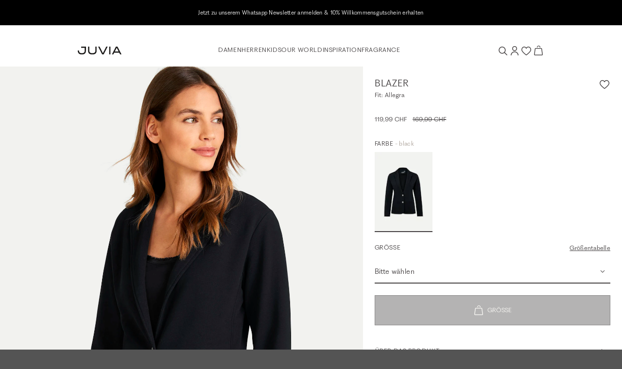

--- FILE ---
content_type: text/html; charset=UTF-8
request_url: https://www.juvia.com/ch/de/juvia-blazer-schwarz-5421-94
body_size: 23428
content:
<!DOCTYPE html>
<html lang="de" data-login="logged-out">
    <head>
        <meta charset="UTF-8">
        <meta http-equiv="X-UA-Compatible" content="IE=edge">
        <meta name="viewport" content="width=device-width, initial-scale=1">
        <meta name="format-detection" content="telephone=no">

                <meta name="p:domain_verify" content="2f6021bb21b976ce298d740de3306ff8">

        <script id="usercentrics-cmp" src="https://web.cmp.usercentrics.eu/ui/loader.js" data-settings-id="fJ3k6ebAmYs9na" async></script>

        <link rel="apple-touch-icon" sizes="180x180" href="/assets/icons/favicon/apple-touch-icon.png?v1769527612c20">
<link rel="icon" type="image/png" sizes="32x32" href="/assets/icons/favicon/favicon-32x32.png?v1769527612c20">
<link rel="icon" type="image/png" sizes="16x16" href="/assets/icons/favicon/favicon-16x16.png?v1769527612c20">
<link rel="mask-icon" href="/assets/icons/favicon/safari-pinned-tab.svg?v1769527612c20" color="#E1A6AD">
<link rel="alternate icon" href="/assets/icons/favicon/favicon.ico?v1769527612c20">
<link rel="manifest" href="/assets/icons/favicon/site.webmanifest?v1769527612c20">
<meta name="msapplication-TileColor" content="#e1a6ad">
<meta name="theme-color" content="#000000">

        <title>Blazer Allegra in Schwarz | Blazer online kaufen bei JUVIA</title>
<meta name="description" content="Lässige Eleganz zeichnet den schwarzen Blazer in softer Sweat-Qualität aus ♥ Jetzt JUVIA Blazer online kaufen"><meta name="keywords" content="Blazer,black,schwarz,Blazer,Fallendes Revers,Einreihige 2-Knopf-Leiste,Zwei aufgesetzte Taschen,Ärmelabschlüsse mit Rollsaum,Rückseitige Teilungsnaht,Weiche Fleece-Innenseite"><meta name="viewport" content="width=device-width, initial-scale=1, maximum-scale=1, user-scalable=no, viewport-fit=cover"><meta name="robots" content="index,follow">    <link rel="stylesheet" type="text/css" href="/assets/css/article.css?v1769527612c20"/>
<script type="text/javascript">
        window.addEventListener('ConfigInitEvent', function (e) {e.detail.config.params.addParams({"tracking.ref_feature":null,"tracking.ref_list_position":null,"tracking.ref_page":null,"tracking.ref_page_id":null,"tracking.ref_page_type":null,"base_url":"https:\/\/www.juvia.com\/ch\/de\/","base_url.shop_api":"https:\/\/www.juvia.com\/ch\/de\/shop_api\/","shop.newsletter_name":"juvia_b2c","billing_country":"CH","country_iso_code":"CH","language_locale":"de_DE","time_zone":"Europe\/Berlin","url_iso_country_code":"ch","url_iso_language_code":"de_DE","amazon_payments.client_id":"amzn1.application-oa2-client.005d51755c1c4e2d836b19a50567fa64","amazon_payments.language":"de-DE","amazon_payments.login_rebound_url":"https:\/\/www.juvia.com\/ch\/de\/amazon-payments\/checkout\/rebound","amazon_payments.logout":false,"amazon_payments.seller_id":"A3IG2ZEB1AB6DI","amazon_payments.widget_script_url":"https:\/\/static-eu.payments-amazon.com\/OffAmazonPayments\/de\/lpa\/js\/Widgets.js","pay_pal_advanced_checkout.cancel_redirect_url":"https:\/\/www.juvia.com\/ch\/de\/cart","pay_pal_advanced_checkout.eos_payment_method":"pay_pal_advanced_checkout.pay_pal_express","pay_pal_advanced_checkout.error_redirect_url":"https:\/\/www.juvia.com\/ch\/de\/cart?error=pay_pal_advanced_checkout.payment_error","pay_pal_advanced_checkout.partner_attribution_id":"EVENONSUNDAY_Cart_PPCP","pay_pal_advanced_checkout.pay_pal_payment_method":"paypal","pay_pal_advanced_checkout.sdk_script_url":"https:\/\/www.paypal.com\/sdk\/js?client-id=Af4pDfdpQiJYuIEeqS-kRy2MpeEztaxVkDp6vfDd8XV3xEbPq12twbL3LNqJK-BGe0YLjB8d9DTIFcYr&merchant-id=RD8HN4UD7Y82S&currency=CHF&locale=de_DE&components=buttons&commit=false&intent=authorize&disable-funding=card%2Ccredit%2Cpaylater%2Cbancontact%2Cblik%2Ceps%2Cgiropay%2Cideal%2Cmercadopago%2Cmybank%2Cp24%2Csepa%2Csofort%2Cvenmo","pay_pal_advanced_checkout.success_redirect_url":"https:\/\/www.juvia.com\/ch\/de\/checkout\/summary","cart_sidebar.show_express_payment_buttons":true,"fact_finder.channel":"de"}, false);e.detail.config.translator.addTranslations({"article.variant.availability.sold_out":"article.variant.availability.sold_out","article.variant.availability.low_stock":"article.variant.availability.low_stock","article.variant.availability.available":"article.variant.availability.available","article.detail.tab_accordion.show_more.label":"article.detail.tab_accordion.show_more.label"}, 'messages');});
    </script><script>window.appEosFactFinderTracking = window.appEosFactFinderTracking || [];</script>    <script defer type="text/javascript" src="/assets/js/article.js?v1769527612c20"></script>
<link rel="canonical" href="https://www.juvia.com/ch/de/juvia-blazer-schwarz-5421-94" />    <link rel="alternate" hreflang="x-default" href="https://www.juvia.com/de/en/juvia-blazer-black-5421-94" />
    <link rel="alternate" hreflang="de-CH" href="https://www.juvia.com/ch/de/juvia-blazer-schwarz-5421-94" />
    <link rel="alternate" hreflang="de-DE" href="https://www.juvia.com/de/de/juvia-blazer-schwarz-5421-94" />
    <link rel="alternate" hreflang="en-DE" href="https://www.juvia.com/de/en/juvia-blazer-black-5421-94" />
    <link rel="alternate" hreflang="fr" href="https://www.juvia.com/de/fr/juvia-blazer-noir-5421-94" />
<script type="application/ld+json">{"@context":"https:\/\/schema.org","@graph":[{"@type":"Product","name":"Blazer","color":"black","sku":"4251732443160","image":"https:\/\/juvia-b2c-cloud-production.imgix.net\/product\/5421\/94\/juvia-blazer-110-front-5f46a1a10ac88-zoom.jpg?auto=format","description":"Lässige Eleganz zeichnet den schwarzen Blazer in softer Sweat-Qualität aus. Klassische Details wie Reverskragen und Zwei-Knopf-Leiste zeigen sich im modernen Mix mit gerollten Abschlüssen an den Ärmeln und aufgesetzten Taschen – ein stilvoller Look im femininen, leicht taillierten Slim Fit.","itemCondition":"http:\/\/schema.org\/NewCondition","mpn":"850 14 084","brand":{"@type":"Organization","name":"JUVIA"},"manufacturer":{"@type":"Organization","name":"JUVIA"},"offers":{"@type":"Offer","priceCurrency":"CHF","price":"119.99","seller":{"@type":"Organization","name":"JUVIA"},"url":"https:\/\/www.juvia.com\/ch\/de\/article\/5421\/94"}}]}</script>        <script>
            window.dataLayer = window.dataLayer || [];

            function gtag() {
                dataLayer.push(arguments);
            }

            // Set Google consent mode defaults
            gtag("consent", "default", {
                ad_personalization: "denied",
                ad_storage: "denied",
                ad_user_data: "denied",
                personalization_storage: "denied",
                functionality_storage: "denied",
                security_storage: "granted",
                analytics_storage: "denied",
                wait_for_update: 500,
            });

            // Enable ads data redaction by default
            gtag("set", "ads_data_redaction", true);
        </script><script>
        window.dataLayer.push({"pageType":"product","ecommerce":{"currencyCode":"CHF","detail":{"products":[{"name":"Blazer","id":"850 14 084","price":"119.99","variant":"black","variant_id":"77625","variant_vendor_key":"4251732443160","item_category":"Damen","item_category2":"Basics","item_category3":""}]}}});
    </script><script>
            (function(w,d,s,l,i){w[l]=w[l]||[];w[l].push({'gtm.start':
            new Date().getTime(),event:'gtm.js'});var f=d.getElementsByTagName(s)[0],
            j=d.createElement(s),dl=l!='dataLayer'?'&l='+l:'';j.async=true;j.src=
            'https://www.googletagmanager.com/gtm.js?id='+i+dl;f.parentNode.insertBefore(j,f);
            })(window,document,'script','dataLayer','GTM-PSGQVWK');
        </script>
    </head>

    <body><aside id="cart-sidebar"
       class="cart-sidebar ui sidebar right overlay wide"
       hx-indicator="#cart-sidebar-indicator"
       x-data
       x-cloak
>
    <div id="cart-sidebar-inner"
         class="sidebar-content"
         hx-target="this"
    >
        <div hx-trigger="Sidebar.Cart.Load from:body once"
             hx-select="#cart-sidebar-inner"
             hx-swap="outerHTML"
             hx-get="https://www.juvia.com/ch/de/cart/sidebar"></div>

        <section id="cart-sidebar-indicator" class="d-flex justify-content-center h-100 htmx-indicator">
            <div class="d-inline-flex align-items-center">
                <i class="spinner-border text-primary" role="status">
                    <span class="sr-only">cart_sidebar.loading.label</span>
                </i>
            </div>
        </section>

        <section class="sidebar-header-wrapper container pl-5 pl-md-0">
            <div class="row align-items-center">
                <div class="col">
                    <h6 class="text-uppercase">Warenkorb</h6>
                </div>
                <div class="col-auto">
                    <button data-sidebar-close type="button" class="icon-close border-0 bg-transparent"></button>
                </div>
            </div>
        </section>

        <section class="sidebar-content-wrapper container d-flex flex-column"></section>
    </div>
</aside>
<aside id="dynamic-sidebar" class="ui sidebar right bg-white overlay custom" role="complementary" tabindex="-1" aria-hidden="true"></aside>
<div class="overflowing pusher"><section
    id="eyecatcher"
    class="position-sticky py-2"
    style="background: #000000;"
>
    <div class="eyecatcher-slider overflow-hidden d-none" aria-atomic="true" role="region" aria-label="Eyecatcher Slider"><div class="eyecatcher-slider-item d-flex justify-content-center align-items-center text-center"
                 style="color: #ffffff;"
            ><a href="https://api.whatsapp.com/send/?phone=+4922199575022&amp;text=Ja%2C%20ich%20m%C3%B6chte%20mich%20anmelden "
                       target="_self"
                       class="no-underline"
                       tabindex="-1"
                    ><div class="eyecatcher-content px-3">
                    <p>Jetzt zu unserem Whatsapp Newsletter anmelden &amp;&nbsp;10% Willkommensgutschein erhalten</p>
                </div></a></div><div class="eyecatcher-slider-item d-flex justify-content-center align-items-center text-center"
                 style="color: #ffffff;"
            ><a href="https://www.juvia.com/ch/de/damen"
                       target="_self"
                       class="no-underline"
                       tabindex="-1"
                    ><div class="eyecatcher-content px-3">
                    <p>Kostenlose Retoure</p>
                </div></a></div></div>
</section>

<header class="header container-fluid bg-white position-sticky" role="banner">
    <section id="header-container" class="container px-2 px-md-0 py-3 py-md-4 py-lg-4">
        <nav class="row d-flex align-items-center justify-content-between" role="menubar">
            <div class="d-flex align-items-center" role="navigation">
                <a id="mobile-navigation-trigger"
                   class="no-underline icon-burger icon-small d-lg-none mr-3"
                   aria-label="Mobiles Menü öffnen"
                   data-sidebar="{&quot;name&quot;:&quot;mobile_navigation&quot;,&quot;mobile&quot;:&quot;left&quot;,&quot;tablet&quot;:&quot;left&quot;,&quot;desktop&quot;:&quot;left&quot;,&quot;data&quot;:{&quot;activeMenuTrail&quot;:&quot;leaf_0001-damen&quot;,&quot;countrySwitch&quot;:{&quot;route&quot;:&quot;app_article&quot;,&quot;routeParams&quot;:{&quot;colorId&quot;:&quot;94&quot;,&quot;_shop&quot;:&quot;ch&quot;,&quot;_locale&quot;:&quot;de&quot;,&quot;articleId&quot;:&quot;5421&quot;}}}}"
                ></a>
                <a href="https://www.juvia.com/ch/de/" tabindex="1">
                    <img class="logo" src="/assets/svg/logo-juvia.svg?v1769527612c20" alt="Juvia Logo" />
                </a>
            </div>
            <div class="desktop-navigation-container d-none d-lg-flex flex-fill align-items-center justify-content-center gap-6 font-face-6" role="navigation"><a
                        href="https://www.juvia.com/ch/de/damen" class="top-level-trigger text-uppercase text-link A_without_images " data-name="leaf_0001-damen" tabindex="1" role="menuitem"
                    >Damen</a><a
                        href="https://www.juvia.com/ch/de/herren" class="top-level-trigger text-uppercase text-link A_without_images " data-name="leaf_0032-herren" tabindex="2" role="menuitem"
                    >Herren</a><a
                        href="https://www.juvia.com/ch/de/kids" class="top-level-trigger text-uppercase text-link A_without_images " data-name="leaf_0053-kids" tabindex="3" role="menuitem"
                    >Kids</a><a
                        class="top-level-trigger text-uppercase text-link B_with_images " data-name="our_world" tabindex="4" role="menuitem"
                    >Our World</a><a
                        class="top-level-trigger text-uppercase text-link B_with_images " data-name="inspiration" tabindex="5" role="menuitem"
                    >Inspiration</a><a
                        href="https://www.juvia.com/ch/de/fragrance" class="top-level-trigger text-uppercase text-link B_with_images " data-name="fragrance" tabindex="6" role="menuitem"
                    >Fragrance</a></div>
            <div class="interactions-container d-flex align-items-center justify-content-end gap-3">
                <button id="search-trigger" class="no-underline icon-search icon-small"
                        type="button"
                        aria-label="Suche"
                        data-sidebar="{&quot;name&quot;:&quot;search&quot;,&quot;mobile&quot;:&quot;top&quot;,&quot;tablet&quot;:&quot;top&quot;,&quot;desktop&quot;:&quot;right&quot;,&quot;is_wider&quot;:&quot;true&quot;}"
                ></button>
                <a class="no-underline icon-account icon-small"
                   href="https://www.juvia.com/ch/de/account/login"
                   aria-label="Anmelden / Registrieren"
                ></a>
                <a id="wish-list-indicator"
                   class="no-underline icon-heart icon-small position-relative"
                   href="https://www.juvia.com/ch/de/wish_list"
                   aria-label="Wunschliste"
                >
                    <span class="counter"
                          x-cloak
                          x-data="badgeWatcher('wishList')"
                          x-text="$store.wishList.count"
                          x-show="$store.wishList.count > 0"
                    >0</span>
                </a>
                <a class="no-underline icon-bag icon-small cart position-relative"
                   href="https://www.juvia.com/ch/de/cart"
                   data-trigger-cart-sidebar="true"
                   aria-label="Warenkorb"
                >
                    <span id="cart-amount-indicator"
                          class="counter"
                          x-cloak
                          x-data="badgeWatcher('cart')"
                          x-text="$store.cart.amount"
                          x-show="$store.cart.amount > 0"
                    >0</span>
                </a>
            </div>
        </nav>
    </section>

        <section class="collapse position-absolute" id="desktop-navigation">
        <div class="container px-0 pt-4" role="navigation">                
                <div class="flyout-level-2 row justify-content-center d-none" data-name="leaf_0001-damen">
                                                                                                                                        
                                
                                <div class="col-2 d-flex flex-column gap-4 pb-3 offset-xxl-1" role="group">
                                                                            <a class="no-underline text-uppercase font-face-5"
                                           href="https://www.juvia.com/ch/de/damen/neu"
                                           style="color:#c6a992"
                                           tabindex="1"
                                        >New</a>
                                                                                                                    <a class="no-underline text-uppercase font-face-5"
                                           href="https://www.juvia.com/ch/de/damen"
                                           style=""
                                           tabindex="1"
                                        >View All</a>
                                                                                                                    <a class="no-underline text-uppercase font-face-5"
                                           href="https://www.juvia.com/ch/de/damen/bestseller"
                                           style=""
                                           tabindex="1"
                                        >Bestseller</a>
                                                                                                                    <a class="no-underline text-uppercase font-face-5"
                                           href="https://www.juvia.com/ch/de/basics"
                                           style=""
                                           tabindex="1"
                                        >Basics</a>
                                                                                                                    <a class="no-underline text-uppercase font-face-5"
                                           href="https://www.juvia.com/ch/de/curvy"
                                           style=""
                                           tabindex="1"
                                        >Curvy</a>
                                                                                                                    <a class="no-underline text-uppercase font-face-5"
                                           href="https://www.juvia.com/ch/de/simple_page/microsite-gift-card"
                                           style=""
                                           tabindex="1"
                                        >Gift Card</a>
                                                                                                                    <a class="no-underline text-uppercase font-face-5"
                                           href="https://www.juvia.com/ch/de/gift-guide"
                                           style=""
                                           tabindex="1"
                                        >Gift Guide</a>
                                                                                                            </div>
                                                                                                                                                                                            
                                
                                <div class="col-2 d-flex flex-column gap-4 pb-3 " role="group">
                                                                            <a class="no-underline text-uppercase font-face-5"
                                           href="https://www.juvia.com/ch/de/damen"
                                           style=""
                                           tabindex="1"
                                        >Bekleidung</a>
                                                                                    <div class="d-flex flex-column gap-2 small">
                                                                                                    <a class="no-underline"
                                                       href="https://www.juvia.com/ch/de/damen/accessoires"
                                                       tabindex="1"
                                                       role="menuitem"
                                                    >
                                                        Accessoires</a>
                                                                                                    <a class="no-underline"
                                                       href="https://www.juvia.com/ch/de/damen/athleisure"
                                                       tabindex="1"
                                                       role="menuitem"
                                                    >
                                                        Athleisure</a>
                                                                                                    <a class="no-underline"
                                                       href="https://www.juvia.com/ch/de/damen/blusen"
                                                       tabindex="1"
                                                       role="menuitem"
                                                    >
                                                        Blusen</a>
                                                                                                    <a class="no-underline"
                                                       href="https://www.juvia.com/ch/de/damen/hosen"
                                                       tabindex="1"
                                                       role="menuitem"
                                                    >
                                                        Hosen &amp; Sweatpants</a>
                                                                                                    <a class="no-underline"
                                                       href="https://www.juvia.com/ch/de/damen/jacken-maentel"
                                                       tabindex="1"
                                                       role="menuitem"
                                                    >
                                                        Jacken &amp; Mäntel</a>
                                                                                                    <a class="no-underline"
                                                       href="https://www.juvia.com/ch/de/damen/kleider-roecke"
                                                       tabindex="1"
                                                       role="menuitem"
                                                    >
                                                        Kleider &amp; Röcke</a>
                                                                                                    <a class="no-underline"
                                                       href="https://www.juvia.com/ch/de/damen/longsleeves"
                                                       tabindex="1"
                                                       role="menuitem"
                                                    >
                                                        Longsleeves</a>
                                                                                                    <a class="no-underline"
                                                       href="https://www.juvia.com/ch/de/damen/nightwear"
                                                       tabindex="1"
                                                       role="menuitem"
                                                    >
                                                        Nightwear</a>
                                                                                                    <a class="no-underline"
                                                       href="https://www.juvia.com/ch/de/damen/shorts-bermudas"
                                                       tabindex="1"
                                                       role="menuitem"
                                                    >
                                                        Shorts &amp; Bermudas</a>
                                                                                                    <a class="no-underline"
                                                       href="https://www.juvia.com/ch/de/damen/strick"
                                                       tabindex="1"
                                                       role="menuitem"
                                                    >
                                                        Strick</a>
                                                                                                    <a class="no-underline"
                                                       href="https://www.juvia.com/ch/de/damen/hoodies-sweatshirts"
                                                       tabindex="1"
                                                       role="menuitem"
                                                    >
                                                        Sweatshirts &amp; Hoodies</a>
                                                                                                    <a class="no-underline"
                                                       href="https://www.juvia.com/ch/de/tops-t-shirts"
                                                       tabindex="1"
                                                       role="menuitem"
                                                    >
                                                        T-Shirts &amp; Tops</a>
                                                                                            </div>
                                                                                                            </div>
                                                                                                                                                                                            
                                
                                <div class="col-2 d-flex flex-column gap-4 pb-3 " role="group">
                                                                            <a class="no-underline text-uppercase font-face-5"
                                           href="https://www.juvia.com/ch/de/damen"
                                           style=""
                                           tabindex="1"
                                        >Kollektionen</a>
                                                                                    <div class="d-flex flex-column gap-2 small">
                                                                                                    <a class="no-underline"
                                                       href="https://www.juvia.com/ch/de/easyluxury"
                                                       tabindex="1"
                                                       role="menuitem"
                                                    >
                                                                                                                    <span class="flag-new">NEW</span> -
                                                        Easy Luxury</a>
                                                                                                    <a class="no-underline"
                                                       href="https://www.juvia.com/ch/de/pureemotions"
                                                       tabindex="1"
                                                       role="menuitem"
                                                    >
                                                        Pure Emotions</a>
                                                                                                    <a class="no-underline"
                                                       href="https://www.juvia.com/ch/de/magicmoments"
                                                       tabindex="1"
                                                       role="menuitem"
                                                    >
                                                        Magic Moments</a>
                                                                                                    <a class="no-underline"
                                                       href="https://www.juvia.com/ch/de/chocolate"
                                                       tabindex="1"
                                                       role="menuitem"
                                                    >
                                                        Chocolate</a>
                                                                                                    <a class="no-underline"
                                                       href="https://www.juvia.com/ch/de/goodvibes"
                                                       tabindex="1"
                                                       role="menuitem"
                                                    >
                                                        Good Vibes</a>
                                                                                            </div>
                                                                                                            </div>
                                                                                                                                                                                            
                                
                                <div class="col-2 d-flex flex-column gap-4 pb-3 " role="group">
                                                                            <a class="no-underline text-uppercase font-face-5"
                                           href="https://www.juvia.com/ch/de/collaborations"
                                           style=""
                                           tabindex="1"
                                        >Collaborations</a>
                                                                                    <div class="d-flex flex-column gap-2 small">
                                                                                                    <a class="no-underline"
                                                       href="https://www.juvia.com/ch/de/juviaxbuntespecial"
                                                       tabindex="1"
                                                       role="menuitem"
                                                    >
                                                                                                                    <span class="flag-new">NEW</span> -
                                                        JUVIA x BUNTE</a>
                                                                                                    <a class="no-underline"
                                                       href="https://www.juvia.com/ch/de/juviaxglamometer"
                                                       tabindex="1"
                                                       role="menuitem"
                                                    >
                                                        Glam-O-Meter!</a>
                                                                                                    <a class="no-underline"
                                                       href="https://www.juvia.com/ch/de/juviaxbambi"
                                                       tabindex="1"
                                                       role="menuitem"
                                                    >
                                                        JUVIA x TRIBUTE TO BAMBI</a>
                                                                                            </div>
                                                                                                            </div>
                                                                                                                    <div class="col-4 col-xxl-3"><a href="https://www.juvia.com/ch/de/easyluxury" class="d-block position-relative"><picture >
                                        <source srcset="https://prismic-proxy.imgix.net/juvia-b2c-shop/aW80pAIvOtkhBuW1_flyout-damen.jpg?auto=format&amp;rect=0%2C1%2C1509%2C1708&amp;w=454&amp;h=auto&amp;q=80&amp;fit=max, https://prismic-proxy.imgix.net/juvia-b2c-shop/aW80pAIvOtkhBuW1_flyout-damen.jpg?auto=format&amp;rect=0%2C1%2C1509%2C1708&amp;w=454&amp;h=auto&amp;q=80&amp;fit=max&amp;dpr=1.5 1.5x, https://prismic-proxy.imgix.net/juvia-b2c-shop/aW80pAIvOtkhBuW1_flyout-damen.jpg?auto=format&amp;rect=0%2C1%2C1509%2C1708&amp;w=454&amp;h=auto&amp;q=80&amp;fit=max&amp;dpr=2 2x, https://prismic-proxy.imgix.net/juvia-b2c-shop/aW80pAIvOtkhBuW1_flyout-damen.jpg?auto=format&amp;rect=0%2C1%2C1509%2C1708&amp;w=454&amp;h=auto&amp;q=80&amp;fit=max&amp;dpr=3 3x" media="(min-width: 1024px)">
        <img aria-labelledby="leaf_0001-damen" class="w-100" src="https://prismic-proxy.imgix.net/juvia-b2c-shop/aW80pAIvOtkhBuW1_flyout-damen.jpg?auto=format,compress&amp;rect=0,1,1509,1708&amp;w=454&amp;h=514" alt="" loading="lazy">
</picture>

                                <div class="marketing-text text-white pr-4"><p class="font-face-5 mb-2">NEW IN</p><h3>EASY LUXURY</h3><span id="leaf_0001-damen" class="teaser-link no-underline text-uppercase font-face-5 d-inline-flex flex-row-reverse align-items-center icon-arrow-right mt-4">SHOP NOW</span></div></a></div>
                                    </div>                
                <div class="flyout-level-2 row justify-content-center d-none" data-name="leaf_0032-herren">
                                                                                                                                        
                                                                                                    
                                <div class="col-2 d-flex flex-column gap-4 pb-3 offset-xxl-1" role="group">
                                                                            <a class="no-underline text-uppercase font-face-5"
                                           href="https://www.juvia.com/ch/de/herren/neu"
                                           style="color:#c6a992"
                                           tabindex="2"
                                        >New</a>
                                                                                                                    <a class="no-underline text-uppercase font-face-5"
                                           href="https://www.juvia.com/ch/de/herren"
                                           style=""
                                           tabindex="2"
                                        >View All</a>
                                                                                                                    <a class="no-underline text-uppercase font-face-5"
                                           href="https://www.juvia.com/ch/de/herren/bestseller"
                                           style=""
                                           tabindex="2"
                                        >Bestseller</a>
                                                                                                                    <a class="no-underline text-uppercase font-face-5"
                                           href="https://www.juvia.com/ch/de/basicmen"
                                           style=""
                                           tabindex="2"
                                        >Basics</a>
                                                                                                                    <a class="no-underline text-uppercase font-face-5"
                                           href="https://www.juvia.com/ch/de/simple_page/microsite-gift-card"
                                           style=""
                                           tabindex="2"
                                        >Gift Card</a>
                                                                                                            </div>
                                                                                                                                                                                            
                                                                                                    
                                <div class="col-2 d-flex flex-column gap-4 pb-3 " role="group">
                                                                            <a class="no-underline text-uppercase font-face-5"
                                           href="https://www.juvia.com/ch/de/herren"
                                           style=""
                                           tabindex="2"
                                        >Bekleidung</a>
                                                                                    <div class="d-flex flex-column gap-2 small">
                                                                                                    <a class="no-underline"
                                                       href="https://www.juvia.com/ch/de/herren/hosen"
                                                       tabindex="2"
                                                       role="menuitem"
                                                    >
                                                        Hosen</a>
                                                                                                    <a class="no-underline"
                                                       href="https://www.juvia.com/ch/en/men/shirts"
                                                       tabindex="2"
                                                       role="menuitem"
                                                    >
                                                        Hemden</a>
                                                                                                    <a class="no-underline"
                                                       href="https://www.juvia.com/ch/de/herren/jacken-maentel"
                                                       tabindex="2"
                                                       role="menuitem"
                                                    >
                                                        Jacken &amp; Mäntel</a>
                                                                                                    <a class="no-underline"
                                                       href="https://www.juvia.com/ch/de/herren/longsleeves"
                                                       tabindex="2"
                                                       role="menuitem"
                                                    >
                                                        Longsleeves</a>
                                                                                                    <a class="no-underline"
                                                       href="https://www.juvia.com/ch/de/herren/shorts-bermudas"
                                                       tabindex="2"
                                                       role="menuitem"
                                                    >
                                                        Shorts &amp; Bermudas</a>
                                                                                                    <a class="no-underline"
                                                       href="https://www.juvia.com/ch/de/herren/strick"
                                                       tabindex="2"
                                                       role="menuitem"
                                                    >
                                                        Strick</a>
                                                                                                    <a class="no-underline"
                                                       href="https://www.juvia.com/ch/de/herren/hoodies-sweatshirts"
                                                       tabindex="2"
                                                       role="menuitem"
                                                    >
                                                        Sweatshirts &amp; Hoodies</a>
                                                                                                    <a class="no-underline"
                                                       href="https://www.juvia.com/ch/de/herren/t-shirts"
                                                       tabindex="2"
                                                       role="menuitem"
                                                    >
                                                        T-Shirts</a>
                                                                                            </div>
                                                                                                            </div>
                                                                                                                                                                                            
                                                                                                    
                                <div class="col-4 d-flex flex-column gap-4 pb-3 " role="group">
                                                                            <a class="no-underline text-uppercase font-face-5"
                                           href="https://www.juvia.com/ch/de/herren"
                                           style=""
                                           tabindex="2"
                                        >Kollektionen</a>
                                                                                    <div class="d-flex flex-column gap-2 small">
                                                                                                    <a class="no-underline"
                                                       href="https://www.juvia.com/ch/de/relax"
                                                       tabindex="2"
                                                       role="menuitem"
                                                    >
                                                                                                                    <span class="flag-new">NEW</span> -
                                                        Relax</a>
                                                                                                    <a class="no-underline"
                                                       href="https://www.juvia.com/ch/de/coolbreeze"
                                                       tabindex="2"
                                                       role="menuitem"
                                                    >
                                                        Cool Breeze</a>
                                                                                                    <a class="no-underline"
                                                       href="https://www.juvia.com/ch/de/stockholm"
                                                       tabindex="2"
                                                       role="menuitem"
                                                    >
                                                        Stockholm</a>
                                                                                                    <a class="no-underline"
                                                       href="https://www.juvia.com/ch/de/palermo"
                                                       tabindex="2"
                                                       role="menuitem"
                                                    >
                                                        Palermo</a>
                                                                                                    <a class="no-underline"
                                                       href="https://www.juvia.com/ch/de/barcelona"
                                                       tabindex="2"
                                                       role="menuitem"
                                                    >
                                                        Barcelona</a>
                                                                                            </div>
                                                                                                            </div>
                                                                                                                    <div class="col-4 col-xxl-3"><a href="https://www.juvia.com/ch/de/relax" class="d-block position-relative"><picture >
                                        <source srcset="https://prismic-proxy.imgix.net/juvia-b2c-shop/aRbrzrpReVYa4dx0_flyout-herren.jpg?auto=format&amp;rect=0%2C1%2C1509%2C1708&amp;w=454&amp;h=auto&amp;q=80&amp;fit=max, https://prismic-proxy.imgix.net/juvia-b2c-shop/aRbrzrpReVYa4dx0_flyout-herren.jpg?auto=format&amp;rect=0%2C1%2C1509%2C1708&amp;w=454&amp;h=auto&amp;q=80&amp;fit=max&amp;dpr=1.5 1.5x, https://prismic-proxy.imgix.net/juvia-b2c-shop/aRbrzrpReVYa4dx0_flyout-herren.jpg?auto=format&amp;rect=0%2C1%2C1509%2C1708&amp;w=454&amp;h=auto&amp;q=80&amp;fit=max&amp;dpr=2 2x, https://prismic-proxy.imgix.net/juvia-b2c-shop/aRbrzrpReVYa4dx0_flyout-herren.jpg?auto=format&amp;rect=0%2C1%2C1509%2C1708&amp;w=454&amp;h=auto&amp;q=80&amp;fit=max&amp;dpr=3 3x" media="(min-width: 1024px)">
        <img aria-labelledby="leaf_0032-herren" class="w-100" src="https://prismic-proxy.imgix.net/juvia-b2c-shop/aRbrzrpReVYa4dx0_flyout-herren.jpg?auto=format,compress&amp;rect=0,1,1509,1708&amp;w=454&amp;h=514" alt="" loading="lazy">
</picture>

                                <div class="marketing-text text-white pr-4"><p class="font-face-5 mb-2">NEW IN</p><h3>RELAX</h3><span id="leaf_0032-herren" class="teaser-link no-underline text-uppercase font-face-5 d-inline-flex flex-row-reverse align-items-center icon-arrow-right mt-4">SHOP NOW</span></div></a></div>
                                    </div>                
                <div class="flyout-level-2 row justify-content-center d-none" data-name="leaf_0053-kids">
                                                                                                                                        
                                                                                                    
                                <div class="col-2 d-flex flex-column gap-4 pb-3 offset-xxl-1" role="group">
                                                                            <a class="no-underline text-uppercase font-face-5"
                                           href="https://www.juvia.com/ch/de/kids"
                                           style=""
                                           tabindex="3"
                                        >View All</a>
                                                                                                            </div>
                                                                                                                                                                                            
                                                                                                    
                                <div class="col-6 d-flex flex-column gap-4 pb-3 " role="group">
                                                                            <a class="no-underline text-uppercase font-face-5"
                                           href="https://www.juvia.com/ch/de/kids"
                                           style=""
                                           tabindex="3"
                                        >Bekleidung</a>
                                                                                    <div class="d-flex flex-column gap-2 small">
                                                                                                    <a class="no-underline"
                                                       href="https://www.juvia.com/ch/de/kids/hosen-shorts"
                                                       tabindex="3"
                                                       role="menuitem"
                                                    >
                                                        Hosen &amp; Shorts</a>
                                                                                                    <a class="no-underline"
                                                       href="https://www.juvia.com/ch/de/kids/kleider-roecke"
                                                       tabindex="3"
                                                       role="menuitem"
                                                    >
                                                        Kleider &amp; Röcke</a>
                                                                                                    <a class="no-underline"
                                                       href="https://www.juvia.com/ch/de/kids/sweatshirts-hoodies"
                                                       tabindex="3"
                                                       role="menuitem"
                                                    >
                                                        Sweatshirts &amp; Hoodies</a>
                                                                                                    <a class="no-underline"
                                                       href="https://www.juvia.com/ch/de/kids/t-shirt-longsleeves"
                                                       tabindex="3"
                                                       role="menuitem"
                                                    >
                                                        T-Shirts &amp; Longsleeves</a>
                                                                                            </div>
                                                                                                            </div>
                                                                                                                    <div class="col-4 col-xxl-3"><a href="https://www.juvia.com/ch/de/kids" class="d-block position-relative"><picture >
                                        <source srcset="https://prismic-proxy.imgix.net/juvia-b2c-shop/945f00d3-24a4-488b-9475-0f5047001d93_Navi-Flyout-kids-key-west.jpg?auto=format&amp;rect=0%2C0%2C1509%2C1708&amp;w=454&amp;h=auto&amp;q=80&amp;fit=max, https://prismic-proxy.imgix.net/juvia-b2c-shop/945f00d3-24a4-488b-9475-0f5047001d93_Navi-Flyout-kids-key-west.jpg?auto=format&amp;rect=0%2C0%2C1509%2C1708&amp;w=454&amp;h=auto&amp;q=80&amp;fit=max&amp;dpr=1.5 1.5x, https://prismic-proxy.imgix.net/juvia-b2c-shop/945f00d3-24a4-488b-9475-0f5047001d93_Navi-Flyout-kids-key-west.jpg?auto=format&amp;rect=0%2C0%2C1509%2C1708&amp;w=454&amp;h=auto&amp;q=80&amp;fit=max&amp;dpr=2 2x, https://prismic-proxy.imgix.net/juvia-b2c-shop/945f00d3-24a4-488b-9475-0f5047001d93_Navi-Flyout-kids-key-west.jpg?auto=format&amp;rect=0%2C0%2C1509%2C1708&amp;w=454&amp;h=auto&amp;q=80&amp;fit=max&amp;dpr=3 3x" media="(min-width: 1024px)">
        <img aria-labelledby="leaf_0053-kids" class="w-100" src="https://prismic-proxy.imgix.net/juvia-b2c-shop/945f00d3-24a4-488b-9475-0f5047001d93_Navi-Flyout-kids-key-west.jpg?auto=compress,format&amp;rect=0,0,1509,1708&amp;w=454&amp;h=514" alt="KEY WEST COLLECTION" loading="lazy">
</picture>

                                <div class="marketing-text text-primary pr-4"><h3>KIDS<br />
COLLECTION</h3><span id="leaf_0053-kids" class="teaser-link no-underline text-uppercase font-face-5 d-inline-flex flex-row-reverse align-items-center icon-arrow-right mt-4">SHOP NOW</span></div></a></div>
                                    </div>                
                <div class="flyout-level-2 row justify-content-center d-none" data-name="our_world">
                                                                                                        <div class="col-12 col-xxl-10 pb-3 teaser-flyout" role="group">
                                    <div class="row flex-nowrap justify-content-center gap-5 mx-lg-7 mx-xxl-0">
                                                                                    <div class="col-2">
                                                <a href="https://www.juvia.com/ch/de/damen/hoodies-sweatshirts" class="d-block no-underline" role="menuitem">
                                                    <picture >
                                        <source srcset="https://prismic-proxy.imgix.net/juvia-b2c-shop/aW80qQIvOtkhBuW7_flyout-our-world-sweatshirts.jpg?auto=format&amp;rect=0%2C0%2C834%2C1110&amp;w=483&amp;h=auto&amp;q=80&amp;fit=max, https://prismic-proxy.imgix.net/juvia-b2c-shop/aW80qQIvOtkhBuW7_flyout-our-world-sweatshirts.jpg?auto=format&amp;rect=0%2C0%2C834%2C1110&amp;w=483&amp;h=auto&amp;q=80&amp;fit=max&amp;dpr=1.5 1.5x, https://prismic-proxy.imgix.net/juvia-b2c-shop/aW80qQIvOtkhBuW7_flyout-our-world-sweatshirts.jpg?auto=format&amp;rect=0%2C0%2C834%2C1110&amp;w=483&amp;h=auto&amp;q=80&amp;fit=max&amp;dpr=2 2x, https://prismic-proxy.imgix.net/juvia-b2c-shop/aW80qQIvOtkhBuW7_flyout-our-world-sweatshirts.jpg?auto=format&amp;rect=0%2C0%2C834%2C1110&amp;w=483&amp;h=auto&amp;q=80&amp;fit=max&amp;dpr=3 3x" media="(min-width: 1024px)">
        <img aria-labelledby="leaf_0063-sweatshirts" class="d-block w-100" src="https://prismic-proxy.imgix.net/juvia-b2c-shop/aW80qQIvOtkhBuW7_flyout-our-world-sweatshirts.jpg?auto=format,compress&amp;rect=0,0,834,1110&amp;w=483&amp;h=643" alt="" loading="lazy">
</picture>

                                                    <span id="leaf_0063-sweatshirts" class="teaser-link text-uppercase d-inline-flex flex-row-reverse align-items-center icon-arrow-right mt-4">Sweatshirts</span>
                                                </a>
                                            </div>
                                                                                    <div class="col-2">
                                                <a href="https://www.juvia.com/ch/de/damen/blusen" class="d-block no-underline" role="menuitem">
                                                    <picture >
                                        <source srcset="https://prismic-proxy.imgix.net/juvia-b2c-shop/aW80pwIvOtkhBuW4_flyout-our-world-blusen.jpg?auto=format&amp;rect=0%2C0%2C834%2C1110&amp;w=483&amp;h=auto&amp;q=80&amp;fit=max, https://prismic-proxy.imgix.net/juvia-b2c-shop/aW80pwIvOtkhBuW4_flyout-our-world-blusen.jpg?auto=format&amp;rect=0%2C0%2C834%2C1110&amp;w=483&amp;h=auto&amp;q=80&amp;fit=max&amp;dpr=1.5 1.5x, https://prismic-proxy.imgix.net/juvia-b2c-shop/aW80pwIvOtkhBuW4_flyout-our-world-blusen.jpg?auto=format&amp;rect=0%2C0%2C834%2C1110&amp;w=483&amp;h=auto&amp;q=80&amp;fit=max&amp;dpr=2 2x, https://prismic-proxy.imgix.net/juvia-b2c-shop/aW80pwIvOtkhBuW4_flyout-our-world-blusen.jpg?auto=format&amp;rect=0%2C0%2C834%2C1110&amp;w=483&amp;h=auto&amp;q=80&amp;fit=max&amp;dpr=3 3x" media="(min-width: 1024px)">
        <img aria-labelledby="leaf_0064-blusen" class="d-block w-100" src="https://prismic-proxy.imgix.net/juvia-b2c-shop/aW80pwIvOtkhBuW4_flyout-our-world-blusen.jpg?auto=format,compress&amp;rect=0,0,834,1110&amp;w=483&amp;h=643" alt="" loading="lazy">
</picture>

                                                    <span id="leaf_0064-blusen" class="teaser-link text-uppercase d-inline-flex flex-row-reverse align-items-center icon-arrow-right mt-4">Blusen</span>
                                                </a>
                                            </div>
                                                                                    <div class="col-2">
                                                <a href="https://www.juvia.com/ch/de/damen/hosen" class="d-block no-underline" role="menuitem">
                                                    <picture >
                                        <source srcset="https://prismic-proxy.imgix.net/juvia-b2c-shop/aW80qAIvOtkhBuW6_flyout-our-world-hosen.jpg?auto=format&amp;rect=0%2C0%2C834%2C1110&amp;w=483&amp;h=auto&amp;q=80&amp;fit=max, https://prismic-proxy.imgix.net/juvia-b2c-shop/aW80qAIvOtkhBuW6_flyout-our-world-hosen.jpg?auto=format&amp;rect=0%2C0%2C834%2C1110&amp;w=483&amp;h=auto&amp;q=80&amp;fit=max&amp;dpr=1.5 1.5x, https://prismic-proxy.imgix.net/juvia-b2c-shop/aW80qAIvOtkhBuW6_flyout-our-world-hosen.jpg?auto=format&amp;rect=0%2C0%2C834%2C1110&amp;w=483&amp;h=auto&amp;q=80&amp;fit=max&amp;dpr=2 2x, https://prismic-proxy.imgix.net/juvia-b2c-shop/aW80qAIvOtkhBuW6_flyout-our-world-hosen.jpg?auto=format&amp;rect=0%2C0%2C834%2C1110&amp;w=483&amp;h=auto&amp;q=80&amp;fit=max&amp;dpr=3 3x" media="(min-width: 1024px)">
        <img aria-labelledby="leaf_0065-hosen" class="d-block w-100" src="https://prismic-proxy.imgix.net/juvia-b2c-shop/aW80qAIvOtkhBuW6_flyout-our-world-hosen.jpg?auto=format,compress&amp;rect=0,0,834,1110&amp;w=483&amp;h=643" alt="" loading="lazy">
</picture>

                                                    <span id="leaf_0065-hosen" class="teaser-link text-uppercase d-inline-flex flex-row-reverse align-items-center icon-arrow-right mt-4">Hosen</span>
                                                </a>
                                            </div>
                                                                                    <div class="col-2">
                                                <a href="https://www.juvia.com/ch/de/collaborations" class="d-block no-underline" role="menuitem">
                                                    <picture >
                                        <source srcset="https://prismic-proxy.imgix.net/juvia-b2c-shop/aPDAxp5xUNkB2CWK_xxl-flyout-our-world-collaborations.jpg?auto=format&amp;rect=0%2C0%2C834%2C1110&amp;w=483&amp;h=auto&amp;q=80&amp;fit=max, https://prismic-proxy.imgix.net/juvia-b2c-shop/aPDAxp5xUNkB2CWK_xxl-flyout-our-world-collaborations.jpg?auto=format&amp;rect=0%2C0%2C834%2C1110&amp;w=483&amp;h=auto&amp;q=80&amp;fit=max&amp;dpr=1.5 1.5x, https://prismic-proxy.imgix.net/juvia-b2c-shop/aPDAxp5xUNkB2CWK_xxl-flyout-our-world-collaborations.jpg?auto=format&amp;rect=0%2C0%2C834%2C1110&amp;w=483&amp;h=auto&amp;q=80&amp;fit=max&amp;dpr=2 2x, https://prismic-proxy.imgix.net/juvia-b2c-shop/aPDAxp5xUNkB2CWK_xxl-flyout-our-world-collaborations.jpg?auto=format&amp;rect=0%2C0%2C834%2C1110&amp;w=483&amp;h=auto&amp;q=80&amp;fit=max&amp;dpr=3 3x" media="(min-width: 1024px)">
        <img aria-labelledby="leaf_0066-juvia-collaborations" class="d-block w-100" src="https://prismic-proxy.imgix.net/juvia-b2c-shop/aPDAxp5xUNkB2CWK_xxl-flyout-our-world-collaborations.jpg?auto=format,compress&amp;rect=0,0,834,1110&amp;w=483&amp;h=643" alt="" loading="lazy">
</picture>

                                                    <span id="leaf_0066-juvia-collaborations" class="teaser-link text-uppercase d-inline-flex flex-row-reverse align-items-center icon-arrow-right mt-4">JUVIA Collaborations</span>
                                                </a>
                                            </div>
                                                                                    <div class="col-2">
                                                <a href="https://www.juvia.com/ch/de/about-us" class="d-block no-underline" role="menuitem">
                                                    <picture >
                                        <source srcset="https://prismic-proxy.imgix.net/juvia-b2c-shop/e9f7b3bd-10c6-480c-bb0a-e5ab4327c97f_About-us-Modul-26.jpg?auto=format&amp;rect=0%2C0%2C834%2C1110&amp;w=483&amp;h=auto&amp;q=80&amp;fit=max, https://prismic-proxy.imgix.net/juvia-b2c-shop/e9f7b3bd-10c6-480c-bb0a-e5ab4327c97f_About-us-Modul-26.jpg?auto=format&amp;rect=0%2C0%2C834%2C1110&amp;w=483&amp;h=auto&amp;q=80&amp;fit=max&amp;dpr=1.5 1.5x, https://prismic-proxy.imgix.net/juvia-b2c-shop/e9f7b3bd-10c6-480c-bb0a-e5ab4327c97f_About-us-Modul-26.jpg?auto=format&amp;rect=0%2C0%2C834%2C1110&amp;w=483&amp;h=auto&amp;q=80&amp;fit=max&amp;dpr=2 2x, https://prismic-proxy.imgix.net/juvia-b2c-shop/e9f7b3bd-10c6-480c-bb0a-e5ab4327c97f_About-us-Modul-26.jpg?auto=format&amp;rect=0%2C0%2C834%2C1110&amp;w=483&amp;h=auto&amp;q=80&amp;fit=max&amp;dpr=3 3x" media="(min-width: 1024px)">
        <img aria-labelledby="leaf_0067-about-us" class="d-block w-100" src="https://prismic-proxy.imgix.net/juvia-b2c-shop/e9f7b3bd-10c6-480c-bb0a-e5ab4327c97f_About-us-Modul-26.jpg?auto=compress,format&amp;rect=0,0,834,1110&amp;w=483&amp;h=643" alt="ABOUT US" loading="lazy">
</picture>

                                                    <span id="leaf_0067-about-us" class="teaser-link text-uppercase d-inline-flex flex-row-reverse align-items-center icon-arrow-right mt-4">About us</span>
                                                </a>
                                            </div>
                                                                            </div>
                                </div>
                                                                                                            </div>                
                <div class="flyout-level-2 row justify-content-center d-none" data-name="inspiration">
                                                                                                        <div class="col-12 col-xxl-10 pb-3 teaser-flyout" role="group">
                                    <div class="row flex-nowrap justify-content-center gap-5 mx-lg-7 mx-xxl-0">
                                                                                    <div class="col-2">
                                                <a href="https://www.juvia.com/ch/de/new" class="d-block no-underline" role="menuitem">
                                                    <picture >
                                        <source srcset="https://prismic-proxy.imgix.net/juvia-b2c-shop/aW80pgIvOtkhBuW3_flyout-inspiration-whats-new.jpg?auto=format&amp;rect=0%2C0%2C834%2C1110&amp;w=483&amp;h=auto&amp;q=80&amp;fit=max, https://prismic-proxy.imgix.net/juvia-b2c-shop/aW80pgIvOtkhBuW3_flyout-inspiration-whats-new.jpg?auto=format&amp;rect=0%2C0%2C834%2C1110&amp;w=483&amp;h=auto&amp;q=80&amp;fit=max&amp;dpr=1.5 1.5x, https://prismic-proxy.imgix.net/juvia-b2c-shop/aW80pgIvOtkhBuW3_flyout-inspiration-whats-new.jpg?auto=format&amp;rect=0%2C0%2C834%2C1110&amp;w=483&amp;h=auto&amp;q=80&amp;fit=max&amp;dpr=2 2x, https://prismic-proxy.imgix.net/juvia-b2c-shop/aW80pgIvOtkhBuW3_flyout-inspiration-whats-new.jpg?auto=format&amp;rect=0%2C0%2C834%2C1110&amp;w=483&amp;h=auto&amp;q=80&amp;fit=max&amp;dpr=3 3x" media="(min-width: 1024px)">
        <img aria-labelledby="leaf_0069-what-s-new" class="d-block w-100" src="https://prismic-proxy.imgix.net/juvia-b2c-shop/aW80pgIvOtkhBuW3_flyout-inspiration-whats-new.jpg?auto=format,compress&amp;rect=0,0,834,1110&amp;w=483&amp;h=643" alt="" loading="lazy">
</picture>

                                                    <span id="leaf_0069-what-s-new" class="teaser-link text-uppercase d-inline-flex flex-row-reverse align-items-center icon-arrow-right mt-4">What&#039;s new</span>
                                                </a>
                                            </div>
                                                                                    <div class="col-2">
                                                <a href="https://www.juvia.com/ch/de/damen/strick" class="d-block no-underline" role="menuitem">
                                                    <picture >
                                        <source srcset="https://prismic-proxy.imgix.net/juvia-b2c-shop/aW80pQIvOtkhBuW2_flyout-inspiration-strick.jpg?auto=format&amp;rect=0%2C0%2C834%2C1110&amp;w=483&amp;h=auto&amp;q=80&amp;fit=max, https://prismic-proxy.imgix.net/juvia-b2c-shop/aW80pQIvOtkhBuW2_flyout-inspiration-strick.jpg?auto=format&amp;rect=0%2C0%2C834%2C1110&amp;w=483&amp;h=auto&amp;q=80&amp;fit=max&amp;dpr=1.5 1.5x, https://prismic-proxy.imgix.net/juvia-b2c-shop/aW80pQIvOtkhBuW2_flyout-inspiration-strick.jpg?auto=format&amp;rect=0%2C0%2C834%2C1110&amp;w=483&amp;h=auto&amp;q=80&amp;fit=max&amp;dpr=2 2x, https://prismic-proxy.imgix.net/juvia-b2c-shop/aW80pQIvOtkhBuW2_flyout-inspiration-strick.jpg?auto=format&amp;rect=0%2C0%2C834%2C1110&amp;w=483&amp;h=auto&amp;q=80&amp;fit=max&amp;dpr=3 3x" media="(min-width: 1024px)">
        <img aria-labelledby="leaf_0070-strick" class="d-block w-100" src="https://prismic-proxy.imgix.net/juvia-b2c-shop/aW80pQIvOtkhBuW2_flyout-inspiration-strick.jpg?auto=format,compress&amp;rect=0,0,834,1110&amp;w=483&amp;h=643" alt="" loading="lazy">
</picture>

                                                    <span id="leaf_0070-strick" class="teaser-link text-uppercase d-inline-flex flex-row-reverse align-items-center icon-arrow-right mt-4">Strick</span>
                                                </a>
                                            </div>
                                                                                    <div class="col-2">
                                                <a href="https://www.juvia.com/ch/de/judithsfavorites" class="d-block no-underline" role="menuitem">
                                                    <picture >
                                        <source srcset="https://prismic-proxy.imgix.net/juvia-b2c-shop/aXcRbgIvOtkhB7E2_flyout-inspiration-judiths-favorites-2-.jpg?auto=format&amp;rect=0%2C0%2C834%2C1110&amp;w=483&amp;h=auto&amp;q=80&amp;fit=max, https://prismic-proxy.imgix.net/juvia-b2c-shop/aXcRbgIvOtkhB7E2_flyout-inspiration-judiths-favorites-2-.jpg?auto=format&amp;rect=0%2C0%2C834%2C1110&amp;w=483&amp;h=auto&amp;q=80&amp;fit=max&amp;dpr=1.5 1.5x, https://prismic-proxy.imgix.net/juvia-b2c-shop/aXcRbgIvOtkhB7E2_flyout-inspiration-judiths-favorites-2-.jpg?auto=format&amp;rect=0%2C0%2C834%2C1110&amp;w=483&amp;h=auto&amp;q=80&amp;fit=max&amp;dpr=2 2x, https://prismic-proxy.imgix.net/juvia-b2c-shop/aXcRbgIvOtkhB7E2_flyout-inspiration-judiths-favorites-2-.jpg?auto=format&amp;rect=0%2C0%2C834%2C1110&amp;w=483&amp;h=auto&amp;q=80&amp;fit=max&amp;dpr=3 3x" media="(min-width: 1024px)">
        <img aria-labelledby="leaf_0071-judith-s-favorites" class="d-block w-100" src="https://prismic-proxy.imgix.net/juvia-b2c-shop/aXcRbgIvOtkhB7E2_flyout-inspiration-judiths-favorites-2-.jpg?auto=format,compress&amp;rect=0,0,834,1110&amp;w=483&amp;h=643" alt="" loading="lazy">
</picture>

                                                    <span id="leaf_0071-judith-s-favorites" class="teaser-link text-uppercase d-inline-flex flex-row-reverse align-items-center icon-arrow-right mt-4">Judith&#039;s Favorites</span>
                                                </a>
                                            </div>
                                                                                    <div class="col-2">
                                                <a href="https://www.juvia.com/ch/de/juviaxbuntespecial" class="d-block no-underline" role="menuitem">
                                                    <picture >
                                        <source srcset="https://prismic-proxy.imgix.net/juvia-b2c-shop/aPDAx55xUNkB2CWL_xxl-flyout-inspiration-juvia-bunte.jpg?auto=format&amp;rect=0%2C0%2C834%2C1110&amp;w=483&amp;h=auto&amp;q=80&amp;fit=max, https://prismic-proxy.imgix.net/juvia-b2c-shop/aPDAx55xUNkB2CWL_xxl-flyout-inspiration-juvia-bunte.jpg?auto=format&amp;rect=0%2C0%2C834%2C1110&amp;w=483&amp;h=auto&amp;q=80&amp;fit=max&amp;dpr=1.5 1.5x, https://prismic-proxy.imgix.net/juvia-b2c-shop/aPDAx55xUNkB2CWL_xxl-flyout-inspiration-juvia-bunte.jpg?auto=format&amp;rect=0%2C0%2C834%2C1110&amp;w=483&amp;h=auto&amp;q=80&amp;fit=max&amp;dpr=2 2x, https://prismic-proxy.imgix.net/juvia-b2c-shop/aPDAx55xUNkB2CWL_xxl-flyout-inspiration-juvia-bunte.jpg?auto=format&amp;rect=0%2C0%2C834%2C1110&amp;w=483&amp;h=auto&amp;q=80&amp;fit=max&amp;dpr=3 3x" media="(min-width: 1024px)">
        <img aria-labelledby="leaf_0072-juvia-x-bunte" class="d-block w-100" src="https://prismic-proxy.imgix.net/juvia-b2c-shop/aPDAx55xUNkB2CWL_xxl-flyout-inspiration-juvia-bunte.jpg?auto=format,compress&amp;rect=0,0,834,1110&amp;w=483&amp;h=643" alt="JUVIA x BUNTE" loading="lazy">
</picture>

                                                    <span id="leaf_0072-juvia-x-bunte" class="teaser-link text-uppercase d-inline-flex flex-row-reverse align-items-center icon-arrow-right mt-4">JUVIA x BUNTE</span>
                                                </a>
                                            </div>
                                                                                    <div class="col-2">
                                                <a href="https://www.juvia.com/ch/de/basics" class="d-block no-underline" role="menuitem">
                                                    <picture >
                                        <source srcset="https://prismic-proxy.imgix.net/juvia-b2c-shop/Z44YnpbqstJ99oE4_flyout-inspiration-basics.jpg?auto=format&amp;rect=0%2C0%2C834%2C1110&amp;w=483&amp;h=auto&amp;q=80&amp;fit=max, https://prismic-proxy.imgix.net/juvia-b2c-shop/Z44YnpbqstJ99oE4_flyout-inspiration-basics.jpg?auto=format&amp;rect=0%2C0%2C834%2C1110&amp;w=483&amp;h=auto&amp;q=80&amp;fit=max&amp;dpr=1.5 1.5x, https://prismic-proxy.imgix.net/juvia-b2c-shop/Z44YnpbqstJ99oE4_flyout-inspiration-basics.jpg?auto=format&amp;rect=0%2C0%2C834%2C1110&amp;w=483&amp;h=auto&amp;q=80&amp;fit=max&amp;dpr=2 2x, https://prismic-proxy.imgix.net/juvia-b2c-shop/Z44YnpbqstJ99oE4_flyout-inspiration-basics.jpg?auto=format&amp;rect=0%2C0%2C834%2C1110&amp;w=483&amp;h=auto&amp;q=80&amp;fit=max&amp;dpr=3 3x" media="(min-width: 1024px)">
        <img aria-labelledby="leaf_0073-basics" class="d-block w-100" src="https://prismic-proxy.imgix.net/juvia-b2c-shop/Z44YnpbqstJ99oE4_flyout-inspiration-basics.jpg?auto=format,compress&amp;rect=0,0,834,1110&amp;w=483&amp;h=643" alt="" loading="lazy">
</picture>

                                                    <span id="leaf_0073-basics" class="teaser-link text-uppercase d-inline-flex flex-row-reverse align-items-center icon-arrow-right mt-4">Basics</span>
                                                </a>
                                            </div>
                                                                            </div>
                                </div>
                                                                                                            </div>                
                <div class="flyout-level-2 row justify-content-center d-none" data-name="fragrance">
                                                                                                        <div class="col-12 col-xxl-10 pb-3 teaser-flyout" role="group">
                                    <div class="row flex-nowrap justify-content-center gap-5 mx-lg-7 mx-xxl-0">
                                                                                    <div class="col-2">
                                                <a href="https://www.juvia.com/ch/de/easyfragrance" class="d-block no-underline" role="menuitem">
                                                    <picture >
                                        <source srcset="https://prismic-proxy.imgix.net/juvia-b2c-shop/668e9852-2cb8-4db2-b2b3-877d779bd778_Flyout-Fragrance-MS.jpg?auto=format&amp;rect=0%2C0%2C834%2C1110&amp;w=483&amp;h=auto&amp;q=80&amp;fit=max, https://prismic-proxy.imgix.net/juvia-b2c-shop/668e9852-2cb8-4db2-b2b3-877d779bd778_Flyout-Fragrance-MS.jpg?auto=format&amp;rect=0%2C0%2C834%2C1110&amp;w=483&amp;h=auto&amp;q=80&amp;fit=max&amp;dpr=1.5 1.5x, https://prismic-proxy.imgix.net/juvia-b2c-shop/668e9852-2cb8-4db2-b2b3-877d779bd778_Flyout-Fragrance-MS.jpg?auto=format&amp;rect=0%2C0%2C834%2C1110&amp;w=483&amp;h=auto&amp;q=80&amp;fit=max&amp;dpr=2 2x, https://prismic-proxy.imgix.net/juvia-b2c-shop/668e9852-2cb8-4db2-b2b3-877d779bd778_Flyout-Fragrance-MS.jpg?auto=format&amp;rect=0%2C0%2C834%2C1110&amp;w=483&amp;h=auto&amp;q=80&amp;fit=max&amp;dpr=3 3x" media="(min-width: 1024px)">
        <img aria-labelledby="leaf_0075-alle-produkte" class="d-block w-100" src="https://prismic-proxy.imgix.net/juvia-b2c-shop/668e9852-2cb8-4db2-b2b3-877d779bd778_Flyout-Fragrance-MS.jpg?auto=compress,format&amp;rect=0,0,834,1110&amp;w=483&amp;h=643" alt="ALLE PRODUKTE" loading="lazy">
</picture>

                                                    <span id="leaf_0075-alle-produkte" class="teaser-link text-uppercase d-inline-flex flex-row-reverse align-items-center icon-arrow-right mt-4">Alle Produkte</span>
                                                </a>
                                            </div>
                                                                                    <div class="col-2">
                                                <a href="https://www.juvia.com/ch/de/fragrance" class="d-block no-underline" role="menuitem">
                                                    <picture >
                                        <source srcset="https://prismic-proxy.imgix.net/juvia-b2c-shop/b6ef5417-fe82-4ca7-85d0-57a53e5ba799_Flyout-Fragrance-parfum.jpg?auto=format&amp;rect=0%2C0%2C834%2C1110&amp;w=483&amp;h=auto&amp;q=80&amp;fit=max, https://prismic-proxy.imgix.net/juvia-b2c-shop/b6ef5417-fe82-4ca7-85d0-57a53e5ba799_Flyout-Fragrance-parfum.jpg?auto=format&amp;rect=0%2C0%2C834%2C1110&amp;w=483&amp;h=auto&amp;q=80&amp;fit=max&amp;dpr=1.5 1.5x, https://prismic-proxy.imgix.net/juvia-b2c-shop/b6ef5417-fe82-4ca7-85d0-57a53e5ba799_Flyout-Fragrance-parfum.jpg?auto=format&amp;rect=0%2C0%2C834%2C1110&amp;w=483&amp;h=auto&amp;q=80&amp;fit=max&amp;dpr=2 2x, https://prismic-proxy.imgix.net/juvia-b2c-shop/b6ef5417-fe82-4ca7-85d0-57a53e5ba799_Flyout-Fragrance-parfum.jpg?auto=format&amp;rect=0%2C0%2C834%2C1110&amp;w=483&amp;h=auto&amp;q=80&amp;fit=max&amp;dpr=3 3x" media="(min-width: 1024px)">
        <img aria-labelledby="leaf_0076-eau-de-parfum" class="d-block w-100" src="https://prismic-proxy.imgix.net/juvia-b2c-shop/b6ef5417-fe82-4ca7-85d0-57a53e5ba799_Flyout-Fragrance-parfum.jpg?auto=compress,format&amp;rect=0,0,834,1110&amp;w=483&amp;h=643" alt="SHOP EAU DE PARFUM" loading="lazy">
</picture>

                                                    <span id="leaf_0076-eau-de-parfum" class="teaser-link text-uppercase d-inline-flex flex-row-reverse align-items-center icon-arrow-right mt-4">Eau de Parfum</span>
                                                </a>
                                            </div>
                                                                                    <div class="col-2">
                                                <a href="https://www.juvia.com/ch/de/fragrance" class="d-block no-underline" role="menuitem">
                                                    <picture >
                                        <source srcset="https://prismic-proxy.imgix.net/juvia-b2c-shop/1f031c3c-b55c-4f92-8fd8-f6d400edf0e6_Flyout-Fragrance-bodylotion.jpg?auto=format&amp;rect=0%2C0%2C834%2C1110&amp;w=483&amp;h=auto&amp;q=80&amp;fit=max, https://prismic-proxy.imgix.net/juvia-b2c-shop/1f031c3c-b55c-4f92-8fd8-f6d400edf0e6_Flyout-Fragrance-bodylotion.jpg?auto=format&amp;rect=0%2C0%2C834%2C1110&amp;w=483&amp;h=auto&amp;q=80&amp;fit=max&amp;dpr=1.5 1.5x, https://prismic-proxy.imgix.net/juvia-b2c-shop/1f031c3c-b55c-4f92-8fd8-f6d400edf0e6_Flyout-Fragrance-bodylotion.jpg?auto=format&amp;rect=0%2C0%2C834%2C1110&amp;w=483&amp;h=auto&amp;q=80&amp;fit=max&amp;dpr=2 2x, https://prismic-proxy.imgix.net/juvia-b2c-shop/1f031c3c-b55c-4f92-8fd8-f6d400edf0e6_Flyout-Fragrance-bodylotion.jpg?auto=format&amp;rect=0%2C0%2C834%2C1110&amp;w=483&amp;h=auto&amp;q=80&amp;fit=max&amp;dpr=3 3x" media="(min-width: 1024px)">
        <img aria-labelledby="leaf_0077-bodylotion" class="d-block w-100" src="https://prismic-proxy.imgix.net/juvia-b2c-shop/1f031c3c-b55c-4f92-8fd8-f6d400edf0e6_Flyout-Fragrance-bodylotion.jpg?auto=compress,format&amp;rect=0,0,834,1110&amp;w=483&amp;h=643" alt="SHOP BODYLOTION" loading="lazy">
</picture>

                                                    <span id="leaf_0077-bodylotion" class="teaser-link text-uppercase d-inline-flex flex-row-reverse align-items-center icon-arrow-right mt-4">Bodylotion</span>
                                                </a>
                                            </div>
                                                                            </div>
                                </div>
                                                                                                            </div></div>
    </section>
</header>
<main>    <article id="article-detail-page"
             class="container-fluid"
             data-style-color-number="850 14 084_110"
             data-categories="{&quot;categories&quot;:[&quot;Damen&quot;,&quot;Basics&quot;]}"
    >
        <section id="sticky-wrapper" class="position-relative">
            <div id="sticky-content" class="row">
                <div class="col-12 col-md-7 col-xl-8 image-wrapper">                    <div id="photoswipe-main-slider"
                         class="row article-slider"
                         data-provide="lightgallery"
                         role="region"
                         aria-atomic="true"
                         aria-label="Slider für Produktbilder"
                    >
                                                    <a class="col-auto col-md-12 col-xl-6 image-item clickable-zoom-in"
                               href="https://juvia-b2c-cloud-production.imgix.net/product/5421/94/juvia-blazer-110-front-5f46a1a10ac88-zoom.jpg?auto=format&amp;bg=%23f2f1f0&amp;w=2000"
                               data-pswp-width="3000"
                               data-pswp-height="4146"
                               target="_blank"
                            >
                                <img class="img-fluid w-100 d-block lazyload"
                                     data-responsive="https://juvia-b2c-cloud-production.imgix.net/product/5421/94/juvia-blazer-110-front-5f46a1a10ac88-zoom.jpg?auto=format&amp;h=573&amp;w=414"
                                     src="https://juvia-b2c-cloud-production.imgix.net/product/5421/94/juvia-blazer-110-front-5f46a1a10ac88-zoom.jpg?auto=format&amp;h=573&amp;w=414"
                                     ix-src="https://juvia-b2c-cloud-production.imgix.net/product/5421/94/juvia-blazer-110-front-5f46a1a10ac88-zoom.jpg?auto=format&amp;h=573&amp;w=414"
                                     loading="lazy"
                                     alt=""
                                >
                            </a>
                                                    <a class="col-auto col-md-12 col-xl-6 image-item clickable-zoom-in"
                               href="https://juvia-b2c-cloud-production.imgix.net/product/5421/94/juvia-blazer-110-rear-5f46a2f47d6df-zoom.jpg?auto=format&amp;bg=%23f2f1f0&amp;w=2000"
                               data-pswp-width="3000"
                               data-pswp-height="4146"
                               target="_blank"
                            >
                                <img class="img-fluid w-100 d-block lazyload"
                                     data-responsive="https://juvia-b2c-cloud-production.imgix.net/product/5421/94/juvia-blazer-110-rear-5f46a2f47d6df-zoom.jpg?auto=format&amp;h=573&amp;w=414"
                                     src="https://juvia-b2c-cloud-production.imgix.net/product/5421/94/juvia-blazer-110-rear-5f46a2f47d6df-zoom.jpg?auto=format&amp;h=573&amp;w=414"
                                     ix-src="https://juvia-b2c-cloud-production.imgix.net/product/5421/94/juvia-blazer-110-rear-5f46a2f47d6df-zoom.jpg?auto=format&amp;h=573&amp;w=414"
                                     loading="lazy"
                                     alt=""
                                >
                            </a>
                                                    <a class="col-auto col-md-12 col-xl-6 image-item clickable-zoom-in"
                               href="https://juvia-b2c-cloud-production.imgix.net/product/5421/94/juvia-blazer-110-bust-5f46a1a50fedf-zoom.jpg?auto=format&amp;bg=%23f2f1f0&amp;w=2000"
                               data-pswp-width="3000"
                               data-pswp-height="4146"
                               target="_blank"
                            >
                                <img class="img-fluid w-100 d-block lazyload"
                                     data-responsive="https://juvia-b2c-cloud-production.imgix.net/product/5421/94/juvia-blazer-110-bust-5f46a1a50fedf-zoom.jpg?auto=format&amp;h=573&amp;w=414"
                                     src="https://juvia-b2c-cloud-production.imgix.net/product/5421/94/juvia-blazer-110-bust-5f46a1a50fedf-zoom.jpg?auto=format&amp;h=573&amp;w=414"
                                     ix-src="https://juvia-b2c-cloud-production.imgix.net/product/5421/94/juvia-blazer-110-bust-5f46a1a50fedf-zoom.jpg?auto=format&amp;h=573&amp;w=414"
                                     loading="lazy"
                                     alt=""
                                >
                            </a>
                                                    <a class="col-auto col-md-12 col-xl-6 image-item clickable-zoom-in"
                               href="https://juvia-b2c-cloud-production.imgix.net/product/5421/94/juvia-blazer-110-detail-1-5f46a1a4d8601-zoom.jpg?auto=format&amp;bg=%23f2f1f0&amp;w=2000"
                               data-pswp-width="3000"
                               data-pswp-height="4146"
                               target="_blank"
                            >
                                <img class="img-fluid w-100 d-block lazyload"
                                     data-responsive="https://juvia-b2c-cloud-production.imgix.net/product/5421/94/juvia-blazer-110-detail-1-5f46a1a4d8601-zoom.jpg?auto=format&amp;h=573&amp;w=414"
                                     src="https://juvia-b2c-cloud-production.imgix.net/product/5421/94/juvia-blazer-110-detail-1-5f46a1a4d8601-zoom.jpg?auto=format&amp;h=573&amp;w=414"
                                     ix-src="https://juvia-b2c-cloud-production.imgix.net/product/5421/94/juvia-blazer-110-detail-1-5f46a1a4d8601-zoom.jpg?auto=format&amp;h=573&amp;w=414"
                                     loading="lazy"
                                     alt=""
                                >
                            </a>
                                            </div>
                    <div class="article-slider-nav-container d-sm-none">
                                                    <span></span>
                                                    <span></span>
                                                    <span></span>
                                                    <span></span>
                                            </div>
                </div>
                <div class="col-12 col-md-5 col-xl-4 px-4 px-xl-7">
                    <div id="sticky-sidebar">
                        <div class="sticky-sidebar-inner bg-white pt-6 pt-xl-5 pt-xxl-6">
                            <div class="d-flex justify-content-between align-items-center ">
                                <h1 class="font-face-4">Blazer</h1>
                                <button class="icon-heart icon-small "
                                        data-wish-list-trigger
                                        data-article-id="5421"
                                        data-article-option-value-id="94"
                                        type="button"
                                ></button>
                            </div>

                                                            <p class="caption mt-1 mb-5">Fit: Allegra</p>
                            
                            <div class="price-wrapper caption mt-2">
                                                                    <div data-variant-price>
                                            <span class="text-nowrap ">
        119,99 CHF
    </span>
            <s class="pl-2 text-nowrap ">169,99 CHF</s>
    
                                    </div>
                                                                            <div class="d-none" data-variant-price data-article-variant-id="77625" data-article-variant-ean="4251732443160">
                                                <span class="text-nowrap ">
        119,99 CHF
    </span>
            <s class="pl-2 text-nowrap ">169,99 CHF</s>
    
                                        </div>
                                                                            <div class="d-none" data-variant-price data-article-variant-id="77628" data-article-variant-ean="4251732443177">
                                                <span class="text-nowrap ">
        119,99 CHF
    </span>
            <s class="pl-2 text-nowrap ">169,99 CHF</s>
    
                                        </div>
                                                                            <div class="d-none" data-variant-price data-article-variant-id="77631" data-article-variant-ean="4251732443184">
                                                <span class="text-nowrap ">
        119,99 CHF
    </span>
            <s class="pl-2 text-nowrap ">169,99 CHF</s>
    
                                        </div>
                                                                            <div class="d-none" data-variant-price data-article-variant-id="77634" data-article-variant-ean="4251732443191">
                                                <span class="text-nowrap ">
        119,99 CHF
    </span>
            <s class="pl-2 text-nowrap ">169,99 CHF</s>
    
                                        </div>
                                                                            <div class="d-none" data-variant-price data-article-variant-id="77637" data-article-variant-ean="4251732443207">
                                                <span class="text-nowrap ">
        119,99 CHF
    </span>
            <s class="pl-2 text-nowrap ">169,99 CHF</s>
    
                                        </div>
                                                                            <div class="d-none" data-variant-price data-article-variant-id="77640" data-article-variant-ean="4251732443214">
                                                <span class="text-nowrap ">
        119,99 CHF
    </span>
            <s class="pl-2 text-nowrap ">169,99 CHF</s>
    
                                        </div>
                                                                            <div class="d-none" data-variant-price data-article-variant-id="77643" data-article-variant-ean="4251732443221">
                                                <span class="text-nowrap ">
        119,99 CHF
    </span>
            <s class="pl-2 text-nowrap ">169,99 CHF</s>
    
                                        </div>
                                                                                                </div>
                                                            <div class="mt-5 color-wrapper caption">
                                    <div class="d-flex justify-content-between align-items-center">
                                        <div>
                                            <strong class="font-face-6 text-uppercase">Farbe</strong><span class="text-brand-3"> - black</span>
                                        </div>
                                    </div>
                                                                            
<div class="color-thumbs mt-2 color-slider-wrapper">
    <div class="row color-thumb-slider" role="region" aria-atomic="true" aria-label="Slider für Artikelfarben">
                    <div class="col color-item active">
                <a href="https://www.juvia.com/ch/de/juvia-blazer-schwarz-5421-94?refArticleNo=850+14+084_110&refFeature=color_switch&refPageType=article"
                   class="d-block"
                   data-toggle="tooltip"
                   data-placement="bottom"
                   title="black (110)"
                >
                    <img class="img-fluid w-100 lazyload"
                         ix-src="https://juvia-b2c-cloud-production.imgix.net/product/5421/94/juvia-blazer-110-bust-5f46a1a50fedf-zoom.jpg?auto=format&amp;fit=clamp&amp;h=127&amp;w=92"
                         ix-sizes="auto"
                         loading="lazy"
                         alt="Slim Fit Blazer Blazer black"
                    >

                                                                                                                            </a>
            </div>
            </div>
</div>
                                                                    </div>
                                                        <div class="size-wrapper my-4 mt-xl-6">
                                <div class="d-flex justify-content-between align-content-center mb-sm-3">
                                    <label for="article-size" class="font-face-6 text-uppercase mb-0">
                                                                                    Größe
                                                                            </label>
                                                                            <button class="hyperlink caption d-block"
                                                type="button"
                                                data-sidebar="{&quot;name&quot;:&quot;size-table&quot;,&quot;type&quot;:&quot;tables&quot;,&quot;uid&quot;:&quot;size-tables-women&quot;,&quot;mobile&quot;:&quot;right size-table&quot;,&quot;tablet&quot;:&quot;right size-table&quot;,&quot;desktop&quot;:&quot;right size-table&quot;}"
                                        >
                                            Größentabelle
                                        </button>
                                                                    </div>
                                <div class="ui dropdown article-size-dropdown w-100 mb-4 mb-md-0"
                                     data-active-article-variant-size=""
                                     aria-haspopup="true"
                                     aria-expanded="false"
                                >
                                    <input type="hidden" name="article-size">
                                    <div class="default text">Bitte wählen</div>
                                    <ul class="menu w-100" role="list">
                                                                                    
                                            <li class="item out-of-stock"
                                                 data-value="xxs"
                                                                                                    data-modal="{&quot;name&quot;:&quot;availability_notice&quot;,&quot;reset&quot;:true}"
                                                                                                 data-variant='{&quot;stock&quot;:0,&quot;articleVariantId&quot;:&quot;77625&quot;,&quot;id&quot;:&quot;77625&quot;,&quot;vendor_key&quot;:&quot;4251732443160&quot;,&quot;size&quot;:&quot;xxs&quot;,&quot;feature&quot;:&quot;add_to_cart&quot;,&quot;orderType&quot;:&quot;default&quot;}'
                                                 data-order-type="default"
                                                 role="listitem"
                                            >
                                                XXS
                                                                                                    <span class="icon-right icon-mail"><span>Benachrichtigt mich</span></span>
                                                                                            </li>
                                                                                    
                                            <li class="item out-of-stock"
                                                 data-value="xs"
                                                                                                    data-modal="{&quot;name&quot;:&quot;availability_notice&quot;,&quot;reset&quot;:true}"
                                                                                                 data-variant='{&quot;stock&quot;:0,&quot;articleVariantId&quot;:&quot;77628&quot;,&quot;id&quot;:&quot;77628&quot;,&quot;vendor_key&quot;:&quot;4251732443177&quot;,&quot;size&quot;:&quot;xs&quot;,&quot;feature&quot;:&quot;add_to_cart&quot;,&quot;orderType&quot;:&quot;default&quot;}'
                                                 data-order-type="default"
                                                 role="listitem"
                                            >
                                                XS
                                                                                                    <span class="icon-right icon-mail"><span>Benachrichtigt mich</span></span>
                                                                                            </li>
                                                                                    
                                            <li class="item out-of-stock"
                                                 data-value="s"
                                                                                                    data-modal="{&quot;name&quot;:&quot;availability_notice&quot;,&quot;reset&quot;:true}"
                                                                                                 data-variant='{&quot;stock&quot;:0,&quot;articleVariantId&quot;:&quot;77631&quot;,&quot;id&quot;:&quot;77631&quot;,&quot;vendor_key&quot;:&quot;4251732443184&quot;,&quot;size&quot;:&quot;s&quot;,&quot;feature&quot;:&quot;add_to_cart&quot;,&quot;orderType&quot;:&quot;default&quot;}'
                                                 data-order-type="default"
                                                 role="listitem"
                                            >
                                                S
                                                                                                    <span class="icon-right icon-mail"><span>Benachrichtigt mich</span></span>
                                                                                            </li>
                                                                                    
                                            <li class="item out-of-stock"
                                                 data-value="m"
                                                                                                    data-modal="{&quot;name&quot;:&quot;availability_notice&quot;,&quot;reset&quot;:true}"
                                                                                                 data-variant='{&quot;stock&quot;:0,&quot;articleVariantId&quot;:&quot;77634&quot;,&quot;id&quot;:&quot;77634&quot;,&quot;vendor_key&quot;:&quot;4251732443191&quot;,&quot;size&quot;:&quot;m&quot;,&quot;feature&quot;:&quot;add_to_cart&quot;,&quot;orderType&quot;:&quot;default&quot;}'
                                                 data-order-type="default"
                                                 role="listitem"
                                            >
                                                M
                                                                                                    <span class="icon-right icon-mail"><span>Benachrichtigt mich</span></span>
                                                                                            </li>
                                                                                    
                                            <li class="item out-of-stock"
                                                 data-value="l"
                                                                                                    data-modal="{&quot;name&quot;:&quot;availability_notice&quot;,&quot;reset&quot;:true}"
                                                                                                 data-variant='{&quot;stock&quot;:0,&quot;articleVariantId&quot;:&quot;77637&quot;,&quot;id&quot;:&quot;77637&quot;,&quot;vendor_key&quot;:&quot;4251732443207&quot;,&quot;size&quot;:&quot;l&quot;,&quot;feature&quot;:&quot;add_to_cart&quot;,&quot;orderType&quot;:&quot;default&quot;}'
                                                 data-order-type="default"
                                                 role="listitem"
                                            >
                                                L
                                                                                                    <span class="icon-right icon-mail"><span>Benachrichtigt mich</span></span>
                                                                                            </li>
                                                                                    
                                            <li class="item out-of-stock"
                                                 data-value="xl"
                                                                                                    data-modal="{&quot;name&quot;:&quot;availability_notice&quot;,&quot;reset&quot;:true}"
                                                                                                 data-variant='{&quot;stock&quot;:0,&quot;articleVariantId&quot;:&quot;77640&quot;,&quot;id&quot;:&quot;77640&quot;,&quot;vendor_key&quot;:&quot;4251732443214&quot;,&quot;size&quot;:&quot;xl&quot;,&quot;feature&quot;:&quot;add_to_cart&quot;,&quot;orderType&quot;:&quot;default&quot;}'
                                                 data-order-type="default"
                                                 role="listitem"
                                            >
                                                XL
                                                                                                    <span class="icon-right icon-mail"><span>Benachrichtigt mich</span></span>
                                                                                            </li>
                                                                                    
                                            <li class="item out-of-stock"
                                                 data-value="xxl"
                                                                                                    data-modal="{&quot;name&quot;:&quot;availability_notice&quot;,&quot;reset&quot;:true}"
                                                                                                 data-variant='{&quot;stock&quot;:0,&quot;articleVariantId&quot;:&quot;77643&quot;,&quot;id&quot;:&quot;77643&quot;,&quot;vendor_key&quot;:&quot;4251732443221&quot;,&quot;size&quot;:&quot;xxl&quot;,&quot;feature&quot;:&quot;add_to_cart&quot;,&quot;orderType&quot;:&quot;default&quot;}'
                                                 data-order-type="default"
                                                 role="listitem"
                                            >
                                                XXL
                                                                                                    <span class="icon-right icon-mail"><span>Benachrichtigt mich</span></span>
                                                                                            </li>
                                                                            </ul>
                                </div>
                            </div>
                            <button id="add-article-to-cart"
                                    class="btn btn-primary icon-left icon-bag icon-small d-flex justify-content-center w-100 disabled"
                                    role="button"
                                    data-add-to-cart-btn
                                                                            data-disabled-button-text="Größe"
                                                                        data-out-of-stock-button-text="Benachrichtigt mich"
                                    data-enabled-button-text="In den Warenkorb"
                                    data-success-button-text="Auswahl hinzugefügt"
                                    data-fail-button-text="Hinzufügen fehlgeschlagen"
                                    hx-post="https://www.juvia.com/ch/de/cart/sidebar/cart_line/add/cart_line.json"
                                    hx-swap="outerHTML"
                                    hx-target="#cart-sidebar-inner"
                            >
                            </button>

                            
                            <div class="accordion mt-3 mt-md-4 mt-xl-5 mb-5" id="article-detail-accordion">
                                <div class="accordion-content-wrapper">
                                    <div class="accordion-header py-1" id="heading-1">
                                        <button class="btn btn-link btn-block text-left collapsed" type="button" data-toggle="collapse" data-target="#collapse-1" aria-expanded="false" aria-controls="collapse-1">
                                            <h4 class="font-face-6 text-uppercase mb-0">Über das Produkt</h4>
                                        </button>
                                    </div>
                                    <div id="collapse-1" class="collapse" aria-labelledby="heading-1" data-parent="#article-detail-accordion">
                                        <div class="accordion-body pb-3 pb-md-4 pb-xl-5">
                                                                                            <p class="caption">
                                                                                                            Lässige Eleganz zeichnet den schwarzen Blazer in softer Sweat-Qualität aus. Klassische Details wie Reverskragen und Zwei-Knopf-Leiste zeigen sich im modernen Mix mit gerollten Abschlüssen an den Ärmeln und aufgesetzten Taschen – ein stilvoller Look im femininen, leicht taillierten Slim Fit.
                                                                                                    </p>
                                                                                                                                        <ul class="caption">
                                                                                                            <li>Fallendes Revers</li>
                                                                                                            <li>Einreihige 2-Knopf-Leiste</li>
                                                                                                            <li>Zwei aufgesetzte Taschen</li>
                                                                                                            <li>Ärmelabschlüsse mit Rollsaum</li>
                                                                                                            <li>Rückseitige Teilungsnaht</li>
                                                                                                            <li>Weiche Fleece-Innenseite</li>
                                                                                                    </ul>
                                                                                        <p class="caption">Artikelnummer: 850 14 084</p>
                                        </div>
                                    </div>
                                </div>
                                                                    <div class="accordion-content-wrapper">
                                        <div class="accordion-header py-1" id="heading-2">
                                            <button class="btn btn-link btn-block text-left collapsed" type="button" data-toggle="collapse" data-target="#collapse-2" aria-expanded="false" aria-controls="collapse-2">
                                                <h4 class="font-face-6 text-uppercase mb-0">Passform &amp; Fit</h4>
                                            </button>
                                        </div>
                                        <div id="collapse-2" class="collapse" aria-labelledby="heading-1" data-parent="#article-detail-accordion">
                                            <div class="accordion-body pb-2">
                                                <ul class="caption">
                                                    <li>Passform: Slim Fit</li>
                                                                                                                                                                                                                                                                                    <li>Fit: <a href="https://www.juvia.com/ch/de/search?query=Allegra">Allegra</a></li>
                                                                                                                                                                <li>
                                                            Das Model ist  179 cm groß und trägt Größe S.
                                                        </li>
                                                                                                    </ul>
                                            </div>
                                        </div>
                                    </div>
                                    <div class="accordion-content-wrapper">
                                        <div class="accordion-header py-1" id="heading-3">
                                            <button class="btn btn-link btn-block text-left collapsed" type="button" data-toggle="collapse" data-target="#collapse-3" aria-expanded="false" aria-controls="collapse-3">
                                                <h4 class="font-face-6 text-uppercase mb-0">Material &amp; Pflege</h4>
                                            </button>
                                        </div>
                                        <div id="collapse-3" class="collapse" aria-labelledby="heading-3" data-parent="#article-detail-accordion">
                                            <div class="accordion-body pb-2">
                                                <ul class="caption">
                                                    <li>50% Baumwolle, 50% Polyester</li>
                                                    <li>Maschinenwäsche 30° C</li>
                                                </ul>
                                            </div>
                                        </div>
                                    </div>
                                                            </div>
                            <div class="service-wrapper">
                                                                                                            <div class="d-flex align-items-center py-1">
                                                                                            <img class="logo" src="https://juvia-b2c-shop.cdn.prismic.io/juvia-b2c-shop/6ad90511-dc41-4d35-b68f-0ff05aca4752_benefit-payment.svg" alt="" />
                                                                                        <div class="text-wrapper ml-3">
                                                <p class="small mb-0">Sichere Zahlung per Kreditkarte, PayPal oder auf Rechnung</p>
                                                                                            </div>
                                        </div>
                                                                                                                                                <div class="d-flex align-items-center py-1">
                                                                                            <img class="logo" src="https://juvia-b2c-shop.cdn.prismic.io/juvia-b2c-shop/b3b1e3e4-27dd-4fc8-923d-3c5163c6f69b_benefit-shipping.svg" alt="" />
                                                                                        <div class="text-wrapper ml-3">
                                                <p class="small mb-0">Sichere Lieferung mit DHL</p>
                                                                                            </div>
                                        </div>
                                                                                                                                                <div class="d-flex align-items-center py-1">
                                                                                            <img class="logo" src="https://juvia-b2c-shop.cdn.prismic.io/juvia-b2c-shop/cb8b594b-86be-4a67-9326-01dc0ef759e9_benefit-return.svg" alt="" />
                                                                                        <div class="text-wrapper ml-3">
                                                <p class="small mb-0">Kostenloser Rückversand innerhalb 14 Tage</p>
                                                                                            </div>
                                        </div>
                                                                                                </div>
                        </div>
                    </div>
                </div>
            </div>
        </section>
                    <section class="container-fluid look-slider-container">
                <div class="row">
                    <div class="col-12 col-xl-10 offset-xl-1 py-7 py-md-8">
                        <div class="text-wrapper text-center mb-7">
                                                            <h5 class="font-face-5 pb-2">
    SHOP THE LOOK
</h5>

                                <h2 class="font-face-2">
    Die perfekte Kombi
</h2>

                                                    </div>
                        <div class="row align-items-center">
                            <div class="col-12 col-md-6 col-lg-5 offset-lg-1 col-lg-6 offset-lg-0 ml-md-4 ml-lg-0">
                                <img class="img-fluid w-100 lazyload"
                                     src="https://juvia-b2c-cloud-production.imgix.net/product/5421/94/juvia-blazer-110-detail-1-5f46a1a4d8601-zoom.jpg?auto=format&amp;h=781&amp;w=568"
                                     ix-src="https://juvia-b2c-cloud-production.imgix.net/product/5421/94/juvia-blazer-110-detail-1-5f46a1a4d8601-zoom.jpg?auto=format&amp;h=781&amp;w=568"
                                     ix-sizes="auto"
                                     loading="lazy"
                                     alt=""
                                >
                            </div>
                            <div class="col-10 offset-1 col-md-4 col-xl-5 px-lg-5 px-xl-7 mt-6 mt-md-0">
                                <div class="look-slider-wrapper pt-3">
                                    <div class="look-slider-arrows">
                                        <span class="icon-chevron-left clickable"></span>
                                        <span class="icon-chevron-right clickable"></span>
                                    </div>
                                    <div class="look-slider" role="region" aria-atomic="true" aria-label="Slider für Shop-The-Look Artikel">
                                                                                                                            <div class="item item-small-spacing" data-tracking="{&quot;article_id&quot;:2724,&quot;color_id&quot;:94}">
    <div class="article-item article-slider-item d-flex flex-column"
         data-sizes="{&quot;has_stock&quot;:true,&quot;price&quot;:&quot;139,99&quot;,&quot;article_label&quot;:&quot;Slim Fit - Sweatpants&quot;,&quot;label&quot;:&quot;Kaufen I Benachrichtigen&quot;,&quot;url&quot;:&quot;https:\/\/www.juvia.com\/ch\/de\/juvia-slim-fit-sweatpants-schwarz-2724-94&quot;,&quot;sizes&quot;:[{&quot;size&quot;:&quot;xxs&quot;,&quot;has_stock&quot;:true,&quot;id&quot;:&quot;46773&quot;,&quot;vendor_key&quot;:&quot;4251574775849&quot;},{&quot;size&quot;:&quot;xs&quot;,&quot;has_stock&quot;:true,&quot;id&quot;:&quot;46776&quot;,&quot;vendor_key&quot;:&quot;4251574775856&quot;},{&quot;size&quot;:&quot;s&quot;,&quot;has_stock&quot;:true,&quot;id&quot;:&quot;46779&quot;,&quot;vendor_key&quot;:&quot;4251574775863&quot;},{&quot;size&quot;:&quot;m&quot;,&quot;has_stock&quot;:true,&quot;id&quot;:&quot;46782&quot;,&quot;vendor_key&quot;:&quot;4251574775870&quot;},{&quot;size&quot;:&quot;l&quot;,&quot;has_stock&quot;:true,&quot;id&quot;:&quot;46785&quot;,&quot;vendor_key&quot;:&quot;4251574775887&quot;},{&quot;size&quot;:&quot;xl&quot;,&quot;has_stock&quot;:true,&quot;id&quot;:&quot;46788&quot;,&quot;vendor_key&quot;:&quot;4251574775894&quot;},{&quot;size&quot;:&quot;xxl&quot;,&quot;has_stock&quot;:true,&quot;id&quot;:&quot;46791&quot;,&quot;vendor_key&quot;:&quot;4251574775900&quot;},{&quot;size&quot;:&quot;3xl&quot;,&quot;has_stock&quot;:true,&quot;id&quot;:&quot;134130&quot;,&quot;vendor_key&quot;:&quot;4255668402390&quot;},{&quot;size&quot;:&quot;4xl&quot;,&quot;has_stock&quot;:true,&quot;id&quot;:&quot;134131&quot;,&quot;vendor_key&quot;:&quot;4255668402406&quot;},{&quot;size&quot;:&quot;5xl&quot;,&quot;has_stock&quot;:true,&quot;id&quot;:&quot;134215&quot;,&quot;vendor_key&quot;:&quot;4255668409900&quot;}]}"
         data-article="{&quot;position&quot;:1,&quot;article_id&quot;:2724,&quot;color_id&quot;:94}"
    >
        <div class="article-item-image-wrapper position-relative">
            <a href="https://www.juvia.com/ch/de/juvia-slim-fit-sweatpants-schwarz-2724-94" class="article-item-image-link d-flex">
                <img
                    class="article-item-image img-fluid w-100"
                    alt=""
                    src="https://juvia-b2c-cloud-production.imgix.net/product/202204/a/juvia-slim-fit-sweatpants-110-bust-adf1f34ed3.jpg?auto=format&amp;w=520"
                    ix-src="https://juvia-b2c-cloud-production.imgix.net/product/202204/a/juvia-slim-fit-sweatpants-110-bust-adf1f34ed3.jpg?auto=format&amp;w=520"
                    ix-sizes="auto"
                    loading="lazy"
                    sizes="520px"
                >
            </a>
            <div class="badges position-absolute d-flex flex-column gap-1 align-items-start">
            <span class="caption py-1 px-2" style="background-color: #ffffff; color: #000000">Basics</span>
    
    </div>
                    </div>
        <div class="article-item-info-wrapper pt-3 pb-1 px-3">
            <div class="article-item-data-wrapper">
                <div class="d-flex justify-content-between align-items-center">
                    <a href="https://www.juvia.com/ch/de/juvia-slim-fit-sweatpants-schwarz-2724-94" tabindex="-1" class="article-item-label no-underline display-3 text-truncate">Slim Fit - Sweatpants - black</a>
                    <div class="article-item-action-wrapper ml-3">
                        <button type="button" class="icon-heart icon-small "
                              data-wish-list-trigger
                              data-article-id="2724"
                              data-article-option-value-id="94"
                        ></button>
                    </div>
                </div>

                                                    <div>
                        <a href="https://www.juvia.com/ch/de/juvia-slim-fit-sweatpants-schwarz-2724-94" tabindex="-1" class="article-item-fit no-underline display-3 text-brand-2">Fit: Smilla</a>
                    </div>
                                <div class="article-item-price-wrapper d-flex justify-content-between align-items-end align-items-md-center mt-3">
                    <div class="flex-grow-1 text-nowrap">
                        <a href="https://www.juvia.com/ch/de/juvia-slim-fit-sweatpants-schwarz-2724-94" class="no-underline display-3">+ 4 Farben</a>
                    </div>
                    <div class="article-item-price-content text-right text-wrap text-md-nowrap flex-shrink-1 w-50">
                            <span class="text-nowrap display-3">
        139,99 CHF
    </span>
    
                    </div>
                </div>
            </div>
            <div class="article-sizes-wrapper"  aria-live="polite"></div>
        </div>
    </div>
</div>
                                                                                                                <div class="item item-small-spacing" data-tracking="{&quot;article_id&quot;:3963,&quot;color_id&quot;:94}">
    <div class="article-item article-slider-item d-flex flex-column"
         data-sizes="{&quot;has_stock&quot;:false,&quot;price&quot;:&quot;69,99&quot;,&quot;article_label&quot;:&quot;Top&quot;,&quot;label&quot;:&quot;Benachrichtigt mich&quot;,&quot;url&quot;:&quot;https:\/\/www.juvia.com\/ch\/de\/juvia-top-schwarz-3963-94&quot;,&quot;sizes&quot;:[{&quot;size&quot;:&quot;xxs&quot;,&quot;has_stock&quot;:false,&quot;id&quot;:&quot;56055&quot;,&quot;vendor_key&quot;:&quot;4251676217964&quot;},{&quot;size&quot;:&quot;xs&quot;,&quot;has_stock&quot;:false,&quot;id&quot;:&quot;56058&quot;,&quot;vendor_key&quot;:&quot;4251676217971&quot;},{&quot;size&quot;:&quot;s&quot;,&quot;has_stock&quot;:false,&quot;id&quot;:&quot;56061&quot;,&quot;vendor_key&quot;:&quot;4251676217988&quot;},{&quot;size&quot;:&quot;m&quot;,&quot;has_stock&quot;:false,&quot;id&quot;:&quot;56064&quot;,&quot;vendor_key&quot;:&quot;4251676217995&quot;},{&quot;size&quot;:&quot;l&quot;,&quot;has_stock&quot;:false,&quot;id&quot;:&quot;56067&quot;,&quot;vendor_key&quot;:&quot;4251676218008&quot;},{&quot;size&quot;:&quot;xl&quot;,&quot;has_stock&quot;:false,&quot;id&quot;:&quot;56070&quot;,&quot;vendor_key&quot;:&quot;4251676218015&quot;},{&quot;size&quot;:&quot;xxl&quot;,&quot;has_stock&quot;:false,&quot;id&quot;:&quot;56073&quot;,&quot;vendor_key&quot;:&quot;4251676218022&quot;}]}"
         data-article="{&quot;position&quot;:2,&quot;article_id&quot;:3963,&quot;color_id&quot;:94}"
    >
        <div class="article-item-image-wrapper position-relative">
            <a href="https://www.juvia.com/ch/de/juvia-top-schwarz-3963-94" class="article-item-image-link d-flex">
                <img
                    class="article-item-image img-fluid w-100"
                    alt=""
                    src="https://juvia-b2c-cloud-production.imgix.net/product/3963/94/juvia-3963-110-bust-5de676444a9da-zoom.jpg?auto=format&amp;w=520"
                    ix-src="https://juvia-b2c-cloud-production.imgix.net/product/3963/94/juvia-3963-110-bust-5de676444a9da-zoom.jpg?auto=format&amp;w=520"
                    ix-sizes="auto"
                    loading="lazy"
                    sizes="520px"
                >
            </a>
            <div class="badges position-absolute d-flex flex-column gap-1 align-items-start">
            <span class="caption py-1 px-2" style="background-color: #ffffff; color: #000000">Basics</span>
    
    </div>
                    </div>
        <div class="article-item-info-wrapper pt-3 pb-1 px-3">
            <div class="article-item-data-wrapper">
                <div class="d-flex justify-content-between align-items-center">
                    <a href="https://www.juvia.com/ch/de/juvia-top-schwarz-3963-94" tabindex="-1" class="article-item-label no-underline display-3 text-truncate">Top - black</a>
                    <div class="article-item-action-wrapper ml-3">
                        <button type="button" class="icon-heart icon-small "
                              data-wish-list-trigger
                              data-article-id="3963"
                              data-article-option-value-id="94"
                        ></button>
                    </div>
                </div>

                                                    <div>
                        <a href="https://www.juvia.com/ch/de/juvia-top-schwarz-3963-94" tabindex="-1" class="article-item-fit no-underline display-3 text-brand-2">Fit: Mascha</a>
                    </div>
                                <div class="article-item-price-wrapper d-flex justify-content-between align-items-end align-items-md-center mt-3">
                    <div class="flex-grow-1 text-nowrap">
                        <a href="https://www.juvia.com/ch/de/juvia-top-schwarz-3963-94" class="no-underline display-3">+ 3 Farben</a>
                    </div>
                    <div class="article-item-price-content text-right text-wrap text-md-nowrap flex-shrink-1 w-50">
                            <span class="text-nowrap display-3">
        69,99 CHF
    </span>
    
                    </div>
                </div>
            </div>
            <div class="article-sizes-wrapper"  aria-live="polite"></div>
        </div>
    </div>
</div>
                                                                            </div>
                                </div>
                            </div>
                        </div>
                    </div>
                </div>
            </section>
                            <section class="container-fluid mb-7 mb-md-8 reco-slider-container recommendation-slider" data-slider-type="CrossSelling"></section>
            </article>
</main><footer class="container-fluid bg-brand-7 pt-6 pb-5 pt-md-7 pb-md-7 pb-lg-5 pb-xl-6 medium-small">
    <section class="container">
                <section class="row pb-5 pb-lg-6">
            <div class="col-10 offset-1 offset-lg-0">
                <img class="logo"
                     src="/assets/svg/logo-juvia.svg?v1769527612c20"
                     alt="Juvia Logo"
                >
            </div>
        </section>

        <div class="row">
                        <section class="col-10 col-lg-6 offset-1 offset-lg-0" aria-labelledby="footer-newsletter-heading">
                <div class="row pb-7"
                     x-data="newsletterSubscribeModule('footer')"
                >
                    <div class="col-12 col-lg-10 col-xl-8 col-xxl-9"
                         x-show="!messages.success"
                    ><h4 id="footer-newsletter-heading" class="font-face-6 mb-2">
    Bleibe auf dem Laufenden
</h4>
<div class="text-wrapper"><p>Newsletter abonnieren &amp; 10% auf deine n&auml;chste Bestellung erhalten!</p></div>
                    </div>
                    <div class="col-12 col-lg-10 col-xl-8 col-xxl-9 pb-xxl-4 newsletter"><form
    @submit.prevent="submit"
    class="newsletter-subscribe-module"
    x-show="!messages.success"
    data-newsletter-form
    novalidate
>
    <div class="mail-wrapper my-0 pt-3 col-12">
        <div class="form-group">
            <div class="input-group custom"
                 :class="{'error': messages.errorEmail}"
            >
                <input id="newsletter-subscribe-email-footer"
                       type="email"
                       x-model="email"
                       @input="resetMessages"
                       required
                       class="form-control"
                       :class="{'error': messages.errorEmail}"
                >
                <label class="form-control-label required" for="newsletter-subscribe-email-footer">E-Mail-Adresse</label>
                <div class="input-group-append">
                    <button type="submit"
                            class="btn module-newsletter-submit icon-arrow-right p-0"
                    >Absenden</button>
                </div>
            </div>
        </div>
    </div>

    <div class="newsletter-messages col-12">
        <p class="error-message-default small"
           x-cloak
           x-show="messages.errorDefault"
           x-transition
        >Da ist etwas schiefgelaufen. Bitte versuche es später noch einmal.</p>

        <p class="error-message-email small"
           x-cloak
           x-show="messages.errorEmail"
           x-transition
        >Bitte gib eine gültige E-Mail Adresse ein</p>

        <p class="error-message-input small"
           x-cloak
           x-show="messages.errorInput"
           x-transition
        >Bitte überprüfen Sie ihre Eingabe</p>

        <p class="error-message-already-subscribed small"
           x-cloak
           x-show="messages.errorAlreadySubscribed"
           x-transition
        >Sie sind bereits für den Newsletter registriert.</p>
    </div>

    <div class="col-12"><p class="caption">Mit der Anmeldung zum Newsletter akzeptierst du unsere <a class="hyperlink clickable" data-modal={"name":"prismic-terms-conditions","url":"https:\/\/www.juvia.com\/ch\/de\/shop_api\/app\/modal\/prismic\/datenschutz.json"}>Datenschutzerklärung</a>.</p>
    </div>
</form>

<div class="newsletter-success-message w-100"
     x-cloak
     x-show="messages.success"
     x-transition
>
    <div class="success-message"><p>Vielen Dank für Deine Anmeldung zum JUVIA Newsletter! In Kürze erhältst Du von uns eine E-Mail mit dem Bestätigungslink.</p>
    </div>
</div>
</div>
                </div>
            </section>

                        <section class="col-10 col-lg-6 offset-1 offset-lg-0 d-none d-lg-block" aria-label="Hilfe und Service">
                <div class="row pb-7">
                    <div class="col-12"><ul class="d-flex flex-wrap p-0 m-0" role="list"><li class="pb-3 pr-5" role="listitem">
                                        <a class="no-underline" href="https://www.juvia.com/ch/de/about-us" target="_self">Über uns</a>
                                    </li><li class="pb-3 pr-5" role="listitem">
                                        <a class="no-underline" href="https://www.juvia.com/ch/de/groessentabelle" target="_self">Größentabelle</a>
                                    </li><li class="pb-3 pr-5" role="listitem">
                                        <a class="no-underline" href="https://www.juvia.com/ch/de/ourstores" target="_self">Our Stores</a>
                                    </li><li class="pb-3 pr-5" role="listitem">
                                        <a class="no-underline" href="https://www.juvia.com/ch/de/static/press-and-distribution" target="_self">Presse &amp; Vertrieb</a>
                                    </li><li class="pb-3 pr-5" role="listitem">
                                        <a class="no-underline" href="https://www.juvia.com/ch/de/static/shipping" target="_self">Versand</a>
                                    </li><li class="pb-3 pr-5" role="listitem">
                                        <a class="no-underline" href="https://www.juvia.com/ch/de/dynamic/returns" target="_self">Rücksendung</a>
                                    </li><li class="pb-3 pr-5" role="listitem">
                                        <a class="no-underline" href="https://www.juvia.com/ch/de/dynamic/faq" target="_self">FAQ</a>
                                    </li><li class="pb-3 pr-5" role="listitem">
                                        <a class="no-underline" href="https://www.juvia.com/ch/de/barrierefreiheit" target="_self">Barrierefreiheitserklärung</a>
                                    </li></ul></div>
                </div>
            </section>
        </div>

        <div class="row">
            <div class="col-10 col-lg-6 offset-1 offset-lg-0">                    <section class="row pb-7" aria-labelledby="footer-whatsapp-heading">
                        <div class="col-12 col-lg-10 col-xl-8 col-xxl-9 whatsapp-wrapper">
                            <div class="d-flex align-items-center pb-3 pb-lg-4"><picture >
                                        <source srcset="https://prismic-proxy.imgix.net/juvia-b2c-shop/aEh7G7NJEFaPX13t_icon-whatsapp.png?auto=format&amp;rect=0%2C0%2C48%2C48&amp;w=48&amp;h=auto&amp;q=80&amp;fit=max, https://prismic-proxy.imgix.net/juvia-b2c-shop/aEh7G7NJEFaPX13t_icon-whatsapp.png?auto=format&amp;rect=0%2C0%2C48%2C48&amp;w=48&amp;h=auto&amp;q=80&amp;fit=max&amp;dpr=1.5 1.5x, https://prismic-proxy.imgix.net/juvia-b2c-shop/aEh7G7NJEFaPX13t_icon-whatsapp.png?auto=format&amp;rect=0%2C0%2C48%2C48&amp;w=48&amp;h=auto&amp;q=80&amp;fit=max&amp;dpr=2 2x, https://prismic-proxy.imgix.net/juvia-b2c-shop/aEh7G7NJEFaPX13t_icon-whatsapp.png?auto=format&amp;rect=0%2C0%2C48%2C48&amp;w=48&amp;h=auto&amp;q=80&amp;fit=max&amp;dpr=3 3x" media="(min-width: 1024px)">
        <img class="whatsapp-icon mr-2" src="https://prismic-proxy.imgix.net/juvia-b2c-shop/aEh7G7NJEFaPX13t_icon-whatsapp.png?auto=format,compress&amp;rect=0,0,48,48&amp;w=48&amp;h=48" alt="WhatsApp icon" loading="lazy">
</picture>
<h4 id="footer-whatsapp-heading" class="headline default-body-text mb-0">
    Jetzt über WhatsApp schreiben
</h4>
</div>

                            <div class="d-flex pb-4 pb-md-0"><picture >
                                        <source srcset="https://prismic-proxy.imgix.net/juvia-b2c-shop/aEh2nbh8WN-LV8hp_whatsapp_qr_code.png?auto=format&amp;rect=0%2C0%2C160%2C160&amp;w=160&amp;h=auto&amp;q=80&amp;fit=max, https://prismic-proxy.imgix.net/juvia-b2c-shop/aEh2nbh8WN-LV8hp_whatsapp_qr_code.png?auto=format&amp;rect=0%2C0%2C160%2C160&amp;w=160&amp;h=auto&amp;q=80&amp;fit=max&amp;dpr=1.5 1.5x, https://prismic-proxy.imgix.net/juvia-b2c-shop/aEh2nbh8WN-LV8hp_whatsapp_qr_code.png?auto=format&amp;rect=0%2C0%2C160%2C160&amp;w=160&amp;h=auto&amp;q=80&amp;fit=max&amp;dpr=2 2x, https://prismic-proxy.imgix.net/juvia-b2c-shop/aEh2nbh8WN-LV8hp_whatsapp_qr_code.png?auto=format&amp;rect=0%2C0%2C160%2C160&amp;w=160&amp;h=auto&amp;q=80&amp;fit=max&amp;dpr=3 3x" media="(min-width: 1024px)">
        <img class="qr-code mr-3 d-none d-md-block" src="https://prismic-proxy.imgix.net/juvia-b2c-shop/aEh2nbh8WN-LV8hp_whatsapp_qr_code.png?auto=format,compress&amp;rect=0,0,160,160&amp;w=160&amp;h=160" alt="WhatsApp QR Code" loading="lazy">
</picture>
<div class="text-wrapper"><p>Einfach QR-Code scannen, zu unserem WhatsApp Newsletter anmelden und 10% Willkommensgutschein erhalten.</p><p>Mit der Anmeldung zum WhatsApp Newsletter akzeptierst du unsere <button class="hyperlink text-link p-0" data-modal={"name":"prismic-terms-conditions","url":"https:\/\/www.juvia.com\/ch\/de\/shop_api\/app\/modal\/prismic\/datenschutz.json"}>Datenschutzbestimmung</button>.</p></div>
                            </div>

                            <a href="https://api.whatsapp.com/send/?phone=+4922199575022&amp;text=Ja%2C%20ich%20m%C3%B6chte%20mich%20anmelden"
                               target="_blank"
                               class="btn btn-quinternary py-3 w-100 d-md-none"
                            >Per WhatsApp schreiben</a>
                        </div>
                    </section>                <section class="row pb-7 d-lg-none" aria-label="Hilfe und Service">
                    <div class="col-12"><ul class="d-flex flex-wrap p-0 m-0" role="list"><li class="pb-3 pr-5" role="listitem">
                                        <a class="no-underline" href="https://www.juvia.com/ch/de/about-us" target="_self">Über uns</a>
                                    </li><li class="pb-3 pr-5" role="listitem">
                                        <a class="no-underline" href="https://www.juvia.com/ch/de/groessentabelle" target="_self">Größentabelle</a>
                                    </li><li class="pb-3 pr-5" role="listitem">
                                        <a class="no-underline" href="https://www.juvia.com/ch/de/ourstores" target="_self">Our Stores</a>
                                    </li><li class="pb-3 pr-5" role="listitem">
                                        <a class="no-underline" href="https://www.juvia.com/ch/de/static/press-and-distribution" target="_self">Presse &amp; Vertrieb</a>
                                    </li><li class="pb-3 pr-5" role="listitem">
                                        <a class="no-underline" href="https://www.juvia.com/ch/de/static/shipping" target="_self">Versand</a>
                                    </li><li class="pb-3 pr-5" role="listitem">
                                        <a class="no-underline" href="https://www.juvia.com/ch/de/dynamic/returns" target="_self">Rücksendung</a>
                                    </li><li class="pb-3 pr-5" role="listitem">
                                        <a class="no-underline" href="https://www.juvia.com/ch/de/dynamic/faq" target="_self">FAQ</a>
                                    </li><li class="pb-3 pr-5" role="listitem">
                                        <a class="no-underline" href="https://www.juvia.com/ch/de/barrierefreiheit" target="_self">Barrierefreiheitserklärung</a>
                                    </li></ul></div>
                </section>
            </div>
            <div class="col-10 col-lg-6 offset-1 offset-lg-0">
                <div class="row">
                                        <section class="col-12 col-md-6 pb-7 service-wrapper" aria-labelledby="footer-service-contact-heading"><h4 id="footer-service-contact-heading" class="font-face-6 mb-3">
    Service &amp; Kontakt
</h4>
<div class="text-wrapper pr-lg-3">
                            <p>Zum <a href="https://www.juvia.com/ch/de/service/kontakt">Kontaktformular</a></p><p>Telefon: <a target="_self" rel="noopener" href="tel:0080087723924">00800 87 72 39 24</a><br />
Zum Ortstarif. Mobilfunkpreise k&ouml;nnen abweichen.</p><p>Mo-Fr von 09:00 bis 19:00 Uhr<br />
Sa von 09:00 bis 16:00 Uhr</p><p>E-Mail: <a target="_self" rel="noopener" href="mailto:service@juvia.com">service@juvia.com</a></p>
                        </div>
                    </section>

                                        <section class="col-12 col-md-6 pb-7" aria-labelledby="footer-payment-shipping-heading"><h4 id="footer-payment-shipping-heading" class="font-face-6 mb-3">
    Zahlungsarten &amp; Versand
</h4>
<div class="d-flex flex-wrap payments gap-3"><svg width="50" height="30" viewBox="0 0 50 30" fill="none" xmlns="http://www.w3.org/2000/svg">
    <path d="M18.8145 20.8213L20.7996 9.20154H23.9747L21.9883 20.8213H18.8145Z" fill="#004686"/>
    <path d="M33.5037 9.48797C32.8747 9.25212 31.889 9 30.6579 9C27.5208 8.99968 25.3107 10.5759 25.292 12.8345C25.2743 14.5041 26.8697 15.4355 28.074 15.9913C29.3099 16.5604 29.7254 16.924 29.7195 17.4326C29.7117 18.2111 28.7326 18.5673 27.82 18.5673C26.5492 18.5671 25.874 18.3912 24.8313 17.9574L24.4222 17.7724L23.9766 20.3736C24.7183 20.6981 26.0895 20.9792 27.5133 20.9938C30.8509 20.9936 33.0175 19.4359 33.0421 17.024C33.0542 15.702 32.2082 14.6963 30.3765 13.867C29.2667 13.3292 28.587 12.9708 28.5942 12.4266C28.5942 11.9435 29.1695 11.4271 30.4124 11.4271C31.4508 11.4106 32.2028 11.6368 32.7887 11.8722L33.0734 12.006L33.5037 9.48797L33.5037 9.48797Z" fill="#004686"/>
    <path d="M41.646 9.21266H39.1924C38.4324 9.21266 37.8636 9.42005 37.5298 10.1767L32.8145 20.8249H36.1484C36.1484 20.8249 36.6936 19.3934 36.817 19.0791C37.1814 19.0791 40.4201 19.0841 40.8832 19.0841C40.9783 19.4907 41.2695 20.8252 41.2695 20.8252L44.2158 20.8249L41.646 9.21265L41.646 9.21266ZM37.7307 16.7022C37.9933 16.0327 38.9956 13.4543 38.9956 13.4543C38.977 13.4851 39.2562 12.7816 39.4166 12.3453L39.6315 13.3468C39.6315 13.3468 40.2392 16.1207 40.3663 16.7024L37.7307 16.7022V16.7022Z" fill="#004686"/>
    <path d="M16.1515 9.20996L13.0431 17.1338L12.7119 15.5237C12.1332 13.6672 10.3301 11.6564 8.31445 10.6495L11.1568 20.8112L14.5161 20.8072L19.5147 9.20997H16.1515L16.1515 9.20996Z" fill="#004686"/>
    <path d="M10.1604 9.20302H5.04054L5 9.44492C8.98312 10.4065 11.6187 12.731 12.7128 15.5237L11.5995 10.1841C11.4073 9.44838 10.8498 9.22887 10.1604 9.203L10.1604 9.20302Z" fill="#EF9B11"/>
</svg>
<svg width="50" height="30" viewBox="0 0 50 30" fill="none" xmlns="http://www.w3.org/2000/svg">
    <path d="M38.8975 26.6404V26.7002H38.9526C38.9647 26.7002 38.9752 26.6973 38.9827 26.6926C38.9897 26.688 38.9937 26.6799 38.9937 26.67C38.9937 26.6602 38.9897 26.6526 38.9827 26.648C38.9752 26.6428 38.9647 26.6404 38.9526 26.6404H38.8975ZM38.9532 26.5987C38.9816 26.5987 39.0036 26.6051 39.0193 26.6178C39.0349 26.6306 39.0424 26.648 39.0424 26.67C39.0424 26.6886 39.0366 26.7036 39.0239 26.7158C39.0117 26.7274 38.9943 26.7349 38.9711 26.7378L39.0442 26.8219H38.9874L38.9195 26.7384H38.8975V26.8219H38.8499V26.5987H38.9532ZM38.9387 26.899C38.9647 26.899 38.9891 26.8938 39.0111 26.8839C39.0337 26.8741 39.0535 26.8608 39.0703 26.8439C39.0871 26.8271 39.1004 26.8074 39.1103 26.7842C39.1196 26.7616 39.1248 26.7373 39.1248 26.7112C39.1248 26.6851 39.1196 26.6607 39.1103 26.6381C39.1004 26.6155 39.0871 26.5952 39.0703 26.5784C39.0535 26.5616 39.0337 26.5483 39.0111 26.5384C38.9891 26.5291 38.9647 26.5245 38.9387 26.5245C38.9126 26.5245 38.8876 26.5291 38.865 26.5384C38.8418 26.5483 38.8215 26.5616 38.8047 26.5784C38.7879 26.5952 38.7746 26.6155 38.7653 26.6381C38.7554 26.6607 38.7508 26.6851 38.7508 26.7112C38.7508 26.7373 38.7554 26.7616 38.7653 26.7842C38.7746 26.8074 38.7879 26.8271 38.8047 26.8439C38.8215 26.8608 38.8418 26.8741 38.865 26.8839C38.8876 26.8938 38.9126 26.899 38.9387 26.899V26.899ZM38.9387 26.4706C38.9729 26.4706 39.0042 26.4769 39.0343 26.4897C39.0639 26.5019 39.0894 26.5193 39.112 26.5413C39.1341 26.5627 39.1515 26.5883 39.1642 26.6178C39.177 26.6468 39.1833 26.6781 39.1833 26.7112C39.1833 26.7442 39.177 26.7755 39.1642 26.8045C39.1515 26.8335 39.1341 26.859 39.112 26.881C39.0894 26.9025 39.0639 26.9199 39.0343 26.9326C39.0042 26.9454 38.9729 26.9518 38.9387 26.9518C38.9039 26.9518 38.872 26.9454 38.8418 26.9326C38.8117 26.9199 38.7856 26.9025 38.7635 26.881C38.7415 26.859 38.7241 26.8335 38.7114 26.8045C38.6986 26.7755 38.6922 26.7442 38.6922 26.7112C38.6922 26.6781 38.6986 26.6468 38.7114 26.6178C38.7241 26.5883 38.7415 26.5627 38.7635 26.5413C38.7856 26.5193 38.8117 26.5019 38.8418 26.4897C38.872 26.4769 38.9039 26.4706 38.9387 26.4706V26.4706ZM16.3479 25.6107C16.3479 25.1852 16.6268 24.8356 17.0826 24.8356C17.518 24.8356 17.812 25.1701 17.812 25.6107C17.812 26.0514 17.518 26.3859 17.0826 26.3859C16.6268 26.3859 16.3479 26.0363 16.3479 25.6107V25.6107ZM18.3083 25.6107V24.4002H17.7819V24.6941C17.6149 24.4761 17.3615 24.3393 17.0171 24.3393C16.3381 24.3393 15.8058 24.8715 15.8058 25.6107C15.8058 26.3505 16.3381 26.8822 17.0171 26.8822C17.3615 26.8822 17.6149 26.7454 17.7819 26.5274V26.8213H18.3083V25.6107ZM36.0998 25.6107C36.0998 25.1852 36.3787 24.8356 36.8345 24.8356C37.2705 24.8356 37.5639 25.1701 37.5639 25.6107C37.5639 26.0514 37.2705 26.3859 36.8345 26.3859C36.3787 26.3859 36.0998 26.0363 36.0998 25.6107ZM38.0608 25.6107V23.4279H37.5337V24.6941C37.3667 24.4761 37.1134 24.3393 36.7689 24.3393C36.09 24.3393 35.5577 24.8715 35.5577 25.6107C35.5577 26.3505 36.09 26.8822 36.7689 26.8822C37.1134 26.8822 37.3667 26.7454 37.5337 26.5274V26.8213H38.0608V25.6107ZM24.8436 24.8106C25.1828 24.8106 25.4008 25.0234 25.4565 25.398H24.2C24.2562 25.0483 24.4684 24.8106 24.8436 24.8106ZM24.854 24.3393C24.1443 24.3393 23.648 24.8559 23.648 25.6107C23.648 26.3807 24.1646 26.8822 24.8894 26.8822C25.2541 26.8822 25.5881 26.7912 25.8821 26.543L25.624 26.1528C25.4211 26.3146 25.1625 26.4062 24.9196 26.4062C24.5804 26.4062 24.2713 26.2491 24.1953 25.8131H25.9934C25.9986 25.7476 26.0038 25.6815 26.0038 25.6107C25.9986 24.8559 25.5324 24.3393 24.854 24.3393ZM31.2113 25.6107C31.2113 25.1852 31.4902 24.8356 31.9459 24.8356C32.3814 24.8356 32.6753 25.1701 32.6753 25.6107C32.6753 26.0514 32.3814 26.3859 31.9459 26.3859C31.4902 26.3859 31.2113 26.0363 31.2113 25.6107V25.6107ZM33.1717 25.6107V24.4002H32.6452V24.6941C32.4776 24.4761 32.2248 24.3393 31.8804 24.3393C31.2014 24.3393 30.6691 24.8715 30.6691 25.6107C30.6691 26.3505 31.2014 26.8822 31.8804 26.8822C32.2248 26.8822 32.4776 26.7454 32.6452 26.5274V26.8213H33.1717V25.6107ZM28.2379 25.6107C28.2379 26.3453 28.7493 26.8822 29.5298 26.8822C29.8945 26.8822 30.1374 26.801 30.4007 26.5935L30.1479 26.1679C29.9502 26.31 29.7426 26.3859 29.5141 26.3859C29.0937 26.3807 28.7847 26.0769 28.7847 25.6107C28.7847 25.1446 29.0937 24.8408 29.5141 24.8356C29.7426 24.8356 29.9502 24.9115 30.1479 25.0536L30.4007 24.628C30.1374 24.4204 29.8945 24.3393 29.5298 24.3393C28.7493 24.3393 28.2379 24.8762 28.2379 25.6107V25.6107ZM35.026 24.3393C34.7221 24.3393 34.5244 24.4813 34.3876 24.6941V24.4002H33.8657V26.8213H34.3928V25.4641C34.3928 25.0634 34.565 24.8408 34.9094 24.8408C35.0161 24.8408 35.1274 24.8559 35.2388 24.9017L35.4011 24.4054C35.2846 24.3596 35.1327 24.3393 35.026 24.3393V24.3393ZM20.9124 24.5926C20.659 24.4257 20.3099 24.3393 19.9249 24.3393C19.3115 24.3393 18.9166 24.6332 18.9166 25.1144C18.9166 25.5093 19.2106 25.7528 19.7521 25.8287L20.0009 25.8641C20.2896 25.9047 20.4259 25.9806 20.4259 26.1175C20.4259 26.3047 20.2334 26.4114 19.8739 26.4114C19.5092 26.4114 19.2459 26.2949 19.0685 26.1581L18.8203 26.568C19.1091 26.7807 19.4738 26.8822 19.8687 26.8822C20.5679 26.8822 20.9732 26.5529 20.9732 26.092C20.9732 25.6664 20.6543 25.4438 20.1273 25.3678L19.8791 25.3319C19.6512 25.3017 19.4686 25.2565 19.4686 25.0942C19.4686 24.9167 19.6408 24.8106 19.9295 24.8106C20.2386 24.8106 20.5378 24.9272 20.6845 25.0182L20.9124 24.5926ZM27.7056 24.3393C27.4018 24.3393 27.2041 24.4813 27.0678 24.6941V24.4002H26.546V26.8213H27.0725V25.4641C27.0725 25.0634 27.2447 24.8408 27.5891 24.8408C27.6958 24.8408 27.8071 24.8559 27.9184 24.9017L28.0808 24.4054C27.9642 24.3596 27.8123 24.3393 27.7056 24.3393V24.3393ZM23.2125 24.4002H22.3515V23.6656H21.8192V24.4002H21.3281V24.8814H21.8192V25.9859C21.8192 26.5477 22.0372 26.8822 22.66 26.8822C22.8884 26.8822 23.1517 26.8115 23.3186 26.6949L23.1667 26.2439C23.0096 26.3349 22.8374 26.3807 22.7006 26.3807C22.4373 26.3807 22.3515 26.2184 22.3515 25.9754V24.8814H23.2125V24.4002ZM15.3402 26.8213V25.3017C15.3402 24.7295 14.9755 24.3445 14.3875 24.3393C14.0785 24.3341 13.7596 24.4303 13.5364 24.7701C13.3694 24.5016 13.1061 24.3393 12.7362 24.3393C12.4776 24.3393 12.2248 24.4152 12.0271 24.6987V24.4002H11.5V26.8213H12.0317V25.4791C12.0317 25.0588 12.2648 24.8356 12.6249 24.8356C12.9745 24.8356 13.1514 25.0634 13.1514 25.4739V26.8213H13.6836V25.4791C13.6836 25.0588 13.9266 24.8356 14.2762 24.8356C14.6357 24.8356 14.8079 25.0634 14.8079 25.4739V26.8213H15.3402Z" fill="#231F20"/>
    <path d="M39.2214 18.7694V18.4157H39.1292L39.0225 18.6587L38.9164 18.4157H38.8236V18.7694H38.8892V18.5027L38.9889 18.7329H39.0567L39.1565 18.5021V18.7694H39.2214ZM38.6364 18.7694V18.476H38.7546V18.4163H38.4531V18.476H38.5714V18.7694H38.6364Z" fill="#F79410"/>
    <path d="M28.7372 20.2904H20.7578V5.95117H28.7372V20.2904Z" fill="#FF5F00"/>
    <path d="M21.2719 13.1195C21.2719 10.2107 22.6339 7.61962 24.7549 5.94984C23.2039 4.72882 21.2464 4.00003 19.119 4.00003C14.0826 4.00003 10 8.08287 10 13.1195C10 18.156 14.0826 22.2389 19.119 22.2389C21.2464 22.2389 23.2039 21.5101 24.7549 20.2891C22.6339 18.6193 21.2719 16.0282 21.2719 13.1195Z" fill="#EB001B"/>
    <path d="M39.4996 13.1195C39.4996 18.156 35.417 22.2389 30.3807 22.2389C28.2533 22.2389 26.2958 21.5101 24.7441 20.2891C26.8657 18.6193 28.2278 16.0282 28.2278 13.1195C28.2278 10.2107 26.8657 7.61962 24.7441 5.94984C26.2958 4.72882 28.2533 4.00003 30.3807 4.00003C35.417 4.00003 39.4996 8.08287 39.4996 13.1195Z" fill="#F79E1B"/>
</svg>
<svg width="50" height="30" viewBox="0 0 50 30" fill="none" xmlns="http://www.w3.org/2000/svg">
    <path d="M18.5147 11.6587H15.9225C15.8367 11.6586 15.7537 11.6904 15.6884 11.7484C15.6232 11.8063 15.58 11.8865 15.5666 11.9746L14.5182 18.8831C14.5134 18.9152 14.5153 18.948 14.5238 18.9792C14.5324 19.0104 14.5473 19.0393 14.5676 19.0639C14.588 19.0886 14.6132 19.1083 14.6415 19.1219C14.6699 19.1354 14.7008 19.1424 14.732 19.1424H15.9695C16.0554 19.1424 16.1385 19.1105 16.2037 19.0525C16.269 18.9945 16.3122 18.9142 16.3254 18.826L16.6082 16.9627C16.6215 16.8746 16.6646 16.7943 16.7298 16.7363C16.795 16.6783 16.8779 16.6464 16.9637 16.6464H17.7843C19.4919 16.6464 20.4774 15.7876 20.7347 14.0858C20.8507 13.3412 20.7396 12.7562 20.4042 12.3465C20.0358 11.8966 19.3823 11.6587 18.5147 11.6587V11.6587ZM18.8138 14.1819C18.672 15.1486 17.9613 15.1486 17.2742 15.1486H16.883L17.1574 13.3432C17.1655 13.2904 17.1914 13.2423 17.2305 13.2075C17.2696 13.1728 17.3194 13.1537 17.3708 13.1537H17.5501C18.0182 13.1537 18.4598 13.1537 18.6879 13.431C18.824 13.5965 18.8657 13.8423 18.8138 14.1819V14.1819ZM26.2633 14.1508H25.022C24.9705 14.1508 24.9207 14.1698 24.8816 14.2046C24.8425 14.2393 24.8166 14.2874 24.8086 14.3402L24.7536 14.7011L24.6668 14.5703C24.3981 14.1649 23.7988 14.0294 23.2007 14.0294C21.829 14.0294 20.6574 15.1092 20.4292 16.6239C20.3106 17.3795 20.4793 18.102 20.8916 18.6058C21.2699 19.0691 21.8112 19.2621 22.4551 19.2621C23.5604 19.2621 24.1733 18.5235 24.1733 18.5235L24.118 18.882C24.113 18.914 24.1148 18.9468 24.1233 18.978C24.1317 19.0093 24.1466 19.0383 24.1668 19.063C24.1871 19.0877 24.2122 19.1076 24.2406 19.1212C24.2689 19.1348 24.2998 19.1419 24.331 19.142H25.4491C25.535 19.142 25.6181 19.1101 25.6833 19.0521C25.7486 18.9941 25.7917 18.9138 25.805 18.8256L26.4759 14.41C26.4809 14.378 26.4791 14.3453 26.4706 14.3141C26.4622 14.2829 26.4474 14.254 26.4272 14.2293C26.407 14.2047 26.3818 14.1849 26.3535 14.1713C26.3252 14.1578 26.2944 14.1507 26.2633 14.1508V14.1508ZM24.533 16.6617C24.4132 17.3988 23.8504 17.8936 23.1325 17.8936C22.772 17.8936 22.484 17.7734 22.299 17.5457C22.1155 17.3196 22.0458 16.9978 22.1042 16.6393C22.216 15.9085 22.7883 15.3976 23.4952 15.3976C23.8477 15.3976 24.1343 15.5193 24.323 15.749C24.5122 15.981 24.5872 16.3048 24.533 16.6617V16.6617ZM32.8744 14.1508H31.627C31.5681 14.1508 31.5102 14.1659 31.4582 14.1945C31.4063 14.2231 31.3618 14.2645 31.3287 14.315L29.6082 16.9489L28.879 14.4178C28.8566 14.3406 28.8109 14.273 28.7486 14.2249C28.6864 14.1768 28.6109 14.1508 28.5333 14.1508H27.3075C27.2731 14.1507 27.2392 14.1591 27.2085 14.1754C27.1779 14.1917 27.1515 14.2153 27.1314 14.2444C27.1113 14.2734 27.0983 14.3071 27.0932 14.3424C27.0882 14.3778 27.0914 14.4139 27.1025 14.4478L28.4765 18.6385L27.1847 20.5338C27.1618 20.5674 27.1481 20.6069 27.1454 20.648C27.1426 20.6891 27.1507 20.7302 27.1689 20.7668C27.1871 20.8034 27.2147 20.8341 27.2485 20.8556C27.2824 20.877 27.3213 20.8883 27.361 20.8883H28.6068C28.665 20.8884 28.7223 20.8738 28.7739 20.8458C28.8254 20.8178 28.8697 20.7772 28.9029 20.7276L33.0518 14.5033C33.0742 14.4697 33.0874 14.4302 33.0899 14.3893C33.0924 14.3484 33.084 14.3076 33.0657 14.2712C33.0474 14.2349 33.0199 14.2045 32.9862 14.1833C32.9525 14.162 32.9138 14.1508 32.8744 14.1508V14.1508Z" fill="#253B80"/>
    <path d="M37.005 11.6587H34.4125C34.3267 11.6588 34.2438 11.6906 34.1786 11.7485C34.1134 11.8064 34.0703 11.8866 34.0569 11.9747L33.0085 18.8832C33.0036 18.9152 33.0055 18.9479 33.014 18.9791C33.0224 19.0103 33.0373 19.0392 33.0575 19.0638C33.0778 19.0884 33.1029 19.1082 33.1312 19.1218C33.1595 19.1354 33.1904 19.1424 33.2215 19.1424H34.5519C34.612 19.1423 34.67 19.1199 34.7156 19.0794C34.7611 19.0388 34.7913 18.9826 34.8006 18.921L35.0981 16.9627C35.1114 16.8746 35.1545 16.7943 35.2197 16.7363C35.2849 16.6783 35.3678 16.6464 35.4537 16.6464H36.2739C37.9818 16.6464 38.9669 15.7876 39.2246 14.0858C39.341 13.3412 39.2292 12.7562 38.8938 12.3465C38.5257 11.8967 37.8726 11.6587 37.005 11.6587V11.6587ZM37.3041 14.1819C37.1627 15.1486 36.452 15.1486 35.7645 15.1486H35.3737L35.6485 13.3432C35.6564 13.2904 35.6822 13.2422 35.7212 13.2075C35.7603 13.1727 35.8101 13.1537 35.8615 13.1537H36.0408C36.5085 13.1537 36.9505 13.1537 37.1786 13.4311C37.3147 13.5965 37.356 13.8423 37.3041 14.1819V14.1819ZM44.7532 14.1508H43.5126C43.4612 14.1506 43.4114 14.1697 43.3723 14.2044C43.3332 14.2392 43.3074 14.2874 43.2996 14.3403L43.2447 14.7011L43.1575 14.5703C42.8888 14.165 42.2899 14.0294 41.6918 14.0294C40.3201 14.0294 39.1488 15.1092 38.9207 16.6239C38.8024 17.3795 38.9703 18.102 39.3827 18.6058C39.7617 19.0691 40.3022 19.2621 40.9462 19.2621C42.0515 19.2621 42.6644 18.5235 42.6644 18.5235L42.609 18.882C42.6041 18.9141 42.6059 18.947 42.6144 18.9783C42.6229 19.0096 42.6378 19.0386 42.6581 19.0633C42.6785 19.088 42.7037 19.1079 42.7321 19.1215C42.7606 19.1351 42.7915 19.1421 42.8228 19.142H43.9406C44.0264 19.1419 44.1093 19.11 44.1745 19.052C44.2397 18.994 44.2828 18.9138 44.2961 18.8257L44.9674 14.41C44.9721 14.3779 44.9702 14.3451 44.9616 14.3139C44.953 14.2827 44.938 14.2538 44.9177 14.2292C44.8973 14.2046 44.8721 14.1848 44.8437 14.1713C44.8153 14.1577 44.7844 14.1507 44.7532 14.1508V14.1508ZM43.0229 16.6617C42.9039 17.3988 42.3403 17.8936 41.6224 17.8936C41.2627 17.8936 40.9739 17.7734 40.7889 17.5457C40.6055 17.3196 40.5365 16.9978 40.5941 16.6393C40.7067 15.9085 41.2782 15.3976 41.9851 15.3976C42.3376 15.3976 42.6242 15.5193 42.8129 15.749C43.0028 15.981 43.0779 16.3048 43.0229 16.6617V16.6617ZM46.2167 11.8482L45.1527 18.8832C45.1478 18.9152 45.1497 18.9479 45.1582 18.9791C45.1666 19.0103 45.1815 19.0392 45.2017 19.0638C45.222 19.0884 45.2471 19.1082 45.2754 19.1218C45.3038 19.1354 45.3346 19.1424 45.3657 19.1424H46.4354C46.6131 19.1424 46.764 19.0084 46.7913 18.8261L47.8404 11.9179C47.8453 11.8859 47.8434 11.8532 47.835 11.822C47.8265 11.7908 47.8117 11.7618 47.7914 11.7372C47.7712 11.7125 47.746 11.6927 47.7177 11.6791C47.6894 11.6655 47.6586 11.6584 47.6274 11.6583H46.4297C46.3783 11.6585 46.3286 11.6777 46.2895 11.7125C46.2505 11.7473 46.2247 11.7954 46.2167 11.8482Z" fill="#179BD7"/>
    <path d="M3.75424 20.485L3.95247 19.1763L3.5109 19.1657H1.40234L2.86768 9.50902C2.87205 9.47951 2.88646 9.45262 2.90831 9.43324C2.93016 9.41386 2.95798 9.40329 2.9867 9.40344H6.54202C7.72233 9.40344 8.53687 9.65872 8.96214 10.1626C9.16151 10.3989 9.28849 10.6459 9.34989 10.9177C9.41433 11.203 9.41546 11.5437 9.35255 11.9593L9.348 11.9897V12.256L9.54737 12.3734C9.69957 12.4535 9.83638 12.5619 9.95104 12.6932C10.1216 12.8953 10.2319 13.1522 10.2785 13.4567C10.3267 13.7699 10.3107 14.1425 10.2319 14.5644C10.1409 15.0498 9.99387 15.4725 9.79526 15.8184C9.62002 16.1282 9.3844 16.3966 9.10352 16.6062C8.83971 16.8008 8.52626 16.9486 8.17186 17.0431C7.82846 17.1361 7.43692 17.183 7.00747 17.183H6.73078C6.53292 17.183 6.34076 17.257 6.1899 17.3898C6.03926 17.524 5.93933 17.7093 5.9079 17.9129L5.88705 18.0307L5.53683 20.3372L5.52091 20.4219C5.51674 20.4487 5.50954 20.4621 5.49892 20.4712C5.48864 20.4799 5.47582 20.4848 5.46254 20.485H3.75424Z" fill="#253B80"/>
    <path d="M9.73606 12.0211C9.72544 12.0916 9.71331 12.1637 9.69967 12.2378C9.23081 14.7397 7.62674 15.604 5.57807 15.604H4.53497C4.28443 15.604 4.07331 15.7931 4.03427 16.0499L3.50021 19.5702L3.34898 20.568C3.34296 20.6076 3.34526 20.6481 3.35572 20.6866C3.36619 20.7252 3.38457 20.761 3.40961 20.7914C3.43464 20.8219 3.46574 20.8464 3.50075 20.8632C3.53576 20.88 3.57385 20.8887 3.61241 20.8887H5.46247C5.68155 20.8887 5.86765 20.7232 5.90214 20.4987L5.92034 20.401L6.26867 18.1035L6.29103 17.9775C6.32514 17.7521 6.51163 17.5867 6.73071 17.5867H7.0074C8.79985 17.5867 10.203 16.8303 10.6131 14.6416C10.7845 13.7273 10.6958 12.9638 10.2424 12.4269C10.0988 12.2608 9.92717 12.1233 9.73606 12.0211V12.0211Z" fill="#179BD7"/>
    <path d="M9.24647 11.8177C9.09676 11.7727 8.94447 11.7376 8.7905 11.7126C8.48625 11.664 8.17877 11.6407 7.87096 11.6428H5.08432C4.97827 11.6428 4.87569 11.6821 4.79512 11.7538C4.71455 11.8254 4.66131 11.9247 4.64502 12.0336L4.05221 15.936L4.03516 16.0498C4.05362 15.9256 4.11426 15.8124 4.2061 15.7306C4.29794 15.6488 4.41491 15.6038 4.53586 15.6039H5.57895C7.62762 15.6039 9.23169 14.7392 9.70055 12.2377C9.71458 12.1636 9.72633 12.0915 9.73694 12.021C9.61322 11.9536 9.48427 11.8971 9.35146 11.852C9.31665 11.84 9.28164 11.8286 9.24647 11.8177V11.8177Z" fill="#222D65"/>
    <path d="M4.64398 12.0329C4.66013 11.924 4.71334 11.8247 4.79395 11.753C4.87456 11.6814 4.97722 11.6422 5.08328 11.6425H7.86993C8.20007 11.6425 8.50822 11.665 8.78946 11.7123C8.97978 11.7434 9.16746 11.7899 9.35081 11.8513C9.48915 11.899 9.61765 11.9553 9.73628 12.0203C9.87577 11.0958 9.73515 10.4662 9.25415 9.89621C8.72389 9.26867 7.76683 9 6.54218 9H2.98685C2.73669 9 2.5233 9.18909 2.48464 9.44633L1.00376 19.2022C0.996858 19.2475 0.999483 19.2938 1.01145 19.338C1.02341 19.3821 1.04444 19.423 1.07307 19.4579C1.10171 19.4928 1.13727 19.5209 1.17733 19.5401C1.21738 19.5593 1.26096 19.5693 1.30509 19.5694H3.50006L4.05118 15.9353L4.64398 12.0329V12.0329Z" fill="#253B80"/>
</svg>
<svg width="51" height="28" viewBox="0 0 51 28" fill="none" xmlns="http://www.w3.org/2000/svg">
    <rect x="0.75" y="0.111084" width="50" height="27.7777" fill="#F9C623"/>
    <mask id="mask0_7859_48730" style="mask-type:luminance" maskUnits="userSpaceOnUse" x="0" y="7" width="51" height="12">
        <path fill-rule="evenodd" clip-rule="evenodd" d="M50.7442 18.8574H0.755859V7.96582H25.75H50.7442V18.8574V18.8574Z" fill="white"/>
    </mask>
    <g mask="url(#mask0_7859_48730)">
        <path fill-rule="evenodd" clip-rule="evenodd" d="M0.75 18.8629H50.7436V7.96582H0.75V18.8629Z" fill="#F9C623"/>
    </g>
    <path fill-rule="evenodd" clip-rule="evenodd" d="M9.54258 9.92273L7.94531 12.0661C7.94531 12.0661 16.2258 12.0661 16.6505 12.0661C17.0906 12.0661 17.0848 12.2313 16.8697 12.519C16.6514 12.8113 16.2858 13.3192 16.0633 13.6159C15.9504 13.7665 15.7463 14.0408 16.4227 14.0408C17.138 14.0408 19.9826 14.0408 19.9826 14.0408C19.9826 14.0408 20.5564 13.2696 21.0374 12.6249C21.6918 11.7479 21.0941 9.92273 18.7548 9.92273C16.6611 9.92273 9.54258 9.92273 9.54258 9.92273" fill="#C52038"/>
    <path fill-rule="evenodd" clip-rule="evenodd" d="M7.29883 16.9051L10.507 12.5999C10.507 12.5999 14.0636 12.5999 14.4883 12.5999C14.9283 12.5999 14.9225 12.765 14.7076 13.0528C14.4891 13.345 14.1175 13.8475 13.895 14.1442C13.7821 14.2948 13.578 14.5696 14.2544 14.5696C14.9696 14.5696 19.5879 14.5696 19.5879 14.5696C19.1443 15.1697 17.7056 16.9051 15.122 16.9051C13.0282 16.9051 7.29883 16.9051 7.29883 16.9051" fill="#C52038"/>
    <path fill-rule="evenodd" clip-rule="evenodd" d="M25.6728 14.5693L23.9331 16.9052H19.3438C19.3438 16.9052 21.0826 14.5699 21.0841 14.5699L25.6728 14.5693" fill="#C52038"/>
    <path fill-rule="evenodd" clip-rule="evenodd" d="M32.7017 14.0408H21.4766L24.5461 9.92273H29.1341L27.3747 12.2841H29.4227L31.1827 9.92273H35.7702L32.7017 14.0408" fill="#C52038"/>
    <mask id="mask1_7859_48730" style="mask-type:luminance" maskUnits="userSpaceOnUse" x="0" y="14" width="33" height="3">
        <path fill-rule="evenodd" clip-rule="evenodd" d="M0.755859 14.5698V16.9052H32.3089V14.5698L0.755859 14.5698V14.5698Z" fill="white"/>
    </mask>
    <g mask="url(#mask1_7859_48730)">
        <path fill-rule="evenodd" clip-rule="evenodd" d="M32.3087 14.5698L30.5681 16.9052H25.9805C25.9805 16.9052 27.7194 14.5698 27.7209 14.5698H32.3087" fill="#C52038"/>
        <path fill-rule="evenodd" clip-rule="evenodd" d="M0.75 15.4907H7.51068L7.14128 15.9871H0.75V15.4907" fill="#C52038"/>
        <path fill-rule="evenodd" clip-rule="evenodd" d="M0.75 14.5698H8.19753L7.82751 15.0653H0.75V14.5698" fill="#C52038"/>
        <path fill-rule="evenodd" clip-rule="evenodd" d="M0.75 16.4125H6.82416L6.45661 16.9062H0.75V16.4125" fill="#C52038"/>
    </g>
    <path fill-rule="evenodd" clip-rule="evenodd" d="M50.7446 15.9871H44.0098L44.3793 15.4908H50.7446V15.9871" fill="#C52038"/>
    <path fill-rule="evenodd" clip-rule="evenodd" d="M50.7456 16.9055L43.3262 16.906L43.6937 16.4121H50.7456V16.9055" fill="#C52038"/>
    <path fill-rule="evenodd" clip-rule="evenodd" d="M45.0644 14.5698H50.7436V15.0656L44.6953 15.0659L45.0644 14.5698" fill="#C52038"/>
    <path fill-rule="evenodd" clip-rule="evenodd" d="M42.1257 9.92273L39.0566 14.0408H34.1953C34.1953 14.0408 37.265 9.92273 37.2666 9.92273H42.1257" fill="#C52038"/>
    <path fill-rule="evenodd" clip-rule="evenodd" d="M33.8007 14.5698C33.8007 14.5698 33.4654 15.0225 33.3025 15.24C32.7261 16.0091 33.2357 16.9052 35.1163 16.9052C37.2881 16.9052 42.4842 16.9052 42.4842 16.9052L44.2246 14.5698H33.8007" fill="#C52038"/>
</svg>
</div>
                    </section>
                </div>
            </div>
        </div>

        <div class="row">
                        <section class="col-10 col-md-5 col-lg-6 offset-1 offset-lg-0 pb-4 pb-md-0">
                <div class="d-flex align-items-center gap-2">
                    <div aria-label="Social Media Links"><a class="icon-instagram social-icon no-underline"
                               href="https://www.instagram.com/juviacollection/"
                               target="_blank"
                               rel="noopener noreferrer"
                               aria-label="Instagram"
                            ></a><a class="icon-facebook social-icon no-underline"
                               href="https://www.facebook.com/juviacollection/"
                               target="_blank"
                               rel="noopener noreferrer"
                               aria-label="Facebook"
                            ></a></div>
                    <button class="text-link p-0"
                            data-modal="{&quot;name&quot;:&quot;country_switch&quot;,&quot;url_parameter&quot;:{&quot;data&quot;:{&quot;route&quot;:&quot;app_article&quot;,&quot;routeParams&quot;:{&quot;colorId&quot;:&quot;94&quot;,&quot;_shop&quot;:&quot;ch&quot;,&quot;_locale&quot;:&quot;de&quot;,&quot;articleId&quot;:&quot;5421&quot;}}}}"
                            aria-label="Land- und Sprachwechsel"
                    >
                        <img class="country-flag"
                             src="/assets/svg/countries/CH.svg?v1769527612c20"
                             alt=""
                        />Schweiz</button>
                </div>
            </section>

                        <section class="col-10 col-md-6 offset-1 offset-md-0" aria-label="Rechtliche Hinweise">
                <div class="d-flex flex-wrap justify-content-md-end gap-4">
                    <ul class="d-flex flex-wrap gap-3 pl-0 m-0" role="list"><li role="listitem">
                                <a class="no-underline mr-2" href="https://www.juvia.com/ch/de/informationen/impressum">Impressum</a>
                            </li><li role="listitem">
                                <a class="no-underline mr-2" href="https://www.juvia.com/ch/de/informationen/agb">AGB</a>
                            </li><li role="listitem">
                                <a class="no-underline" href="https://www.juvia.com/ch/de/informationen/datenschutz">Datenschutz</a>
                            </li></ul>

                    <p class="medium-small mb-0">© 2026 JUVIA</p>
                </div>
            </section>
        </div>
    </section>
</footer>
<div data-ajax-loader>
    <div class="row align-items-center text-center">
        <div class="col align-self-center">
            <div class="preloader-background">
    <div class="preloader-wrapper big active">
                                <div class="spinner-layer spinner-1">
                <div class="circle-clipper left">
                    <div class="circle"></div>
                </div><div class="gap-patch">
                    <div class="circle"></div>
                </div><div class="circle-clipper right">
                    <div class="circle"></div>
                </div>
            </div>
                                <div class="spinner-layer spinner-2">
                <div class="circle-clipper left">
                    <div class="circle"></div>
                </div><div class="gap-patch">
                    <div class="circle"></div>
                </div><div class="circle-clipper right">
                    <div class="circle"></div>
                </div>
            </div>
                                <div class="spinner-layer spinner-3">
                <div class="circle-clipper left">
                    <div class="circle"></div>
                </div><div class="gap-patch">
                    <div class="circle"></div>
                </div><div class="circle-clipper right">
                    <div class="circle"></div>
                </div>
            </div>
            </div>
</div>
        </div>
    </div>
</div>
            <button
    id="back-to-top"
    x-data="{ scrollPosition: document.documentElement.scrollTop }"
    @scroll.document.debounced="scrollPosition = document.documentElement.scrollTop"
    @click="document.documentElement.scrollTo({top: 0, behavior: 'smooth'})"
    class="icon-chevron-up btn p-0 bg-white position-fixed"
    x-show="scrollPosition > 200"
    x-cloak
    aria-label="Zurück zum Seitenanfang"
>
</button>
        </div>            <div id="dynamic-modal"
     class="ui modal"
     tabindex="-1"
     role="dialog"
     aria-labelledby="dynamic-content"
     aria-hidden="true"
></div>


                        <div class="ui modal fade justify-content-center align-items-center"
     id="newsletter-pop-up-modal"
     data-delay="8"
     tabindex="-1"
     role="dialog"
     aria-labelledby="newsletter-pop-up-modal-title"
     aria-hidden="true"
>
    <button type="button"
            class="close text-dark"
            aria-label="Close"
    >
        <span class="icon icon-close"></span>
    </button>

    <div class="modal-dialog modal-dialog-centered d-flex flex-column" role="document">
        <div class="modal-content position-relative p-0"
             style="background-color: #f8f8f8; color: #454142;"
        >
            <div class="row">
                <div class="col-12 col-md-6 d-flex align-items-center justify-content-center order-2 order-md-1">
                    <div class="d-flex flex-column px-4 pt-2 pb-3 p-md-5">
                        <h2 class="font-face-3 pb-4"
                            id="newsletter-pop-up-modal-title"
                        >Juvia 
Newsletter</h2>

                        <div class="info-text"><p>Abonniere unseren Newsletter und erhalte 10% auf deine n&auml;chste Bestellung!</p></div>

                        <form id="newsletter-pop-up"
                              onsubmit="return false"
                              class="justify-content-center flex-wrap position-relative mt-3"
                              data-registration-source="pop-up"
                              novalidate
                        >
                            <small class="email-error text-danger pl-2 d-none position-absolute">Bitte gib eine gültige E-Mail-Adresse an.</small>

                            <div class="form-group custom input-group"
                                 style="color: #454142; border-bottom-color: #454142;"
                            >
                                <input type="email"
                                       class="form-control"
                                       style="color: #454142;"
                                       aria-describedby="newsletter-subscription"
                                       required
                                >
                                <label class="form-control-label required"
                                       style="color: #454142;"
                                       for="newsletter-subscription"
                                >E-Mail-Adresse</label>
                                <div class="input-group-append">
                                    <button
                                        class="btn btn-sm icon-arrow-right pr-1"
                                        style="color: #454142;"
                                        type="submit"
                                        id="newsletter-subscription"
                                    ></button>
                                </div>
                            </div>
                            <p id="newsletter-error-message" class="text-danger small d-none">Der Newsletter konnte nicht abonniert werden. Bitte versuchen Sie es zu einem späteren Zeitpunkt nochmal.</p>
                            <div id="newsletter-success-message" class="d-none"><p>Vielen Dank f&uuml;r Deine Anmeldung zum JUVIA Newsletter! In K&uuml;rze erh&auml;ltst Du von uns eine  E-Mail mit dem Best&auml;tigungslink.</p></div>
                        </form><div class="privacy-notice"><p>Mit Absenden des Formulars akzeptierst Du unsere <a href="https://www.juvia.com/ch/de/informationen/datenschutz">Datenschutzerkl&auml;rung</a>.</p></div></div>
                </div>
                <div class="col-12 col-md-6 order-1 order-md-2"><picture >
                                        <source srcset="https://prismic-proxy.imgix.net/juvia-b2c-shop/aW9UgAIvOtkhBupk_XXL-Pop-Up-NL-Anmeldung-1-.jpg?auto=format&amp;w=455&amp;h=auto&amp;q=80&amp;fit=max, https://prismic-proxy.imgix.net/juvia-b2c-shop/aW9UgAIvOtkhBupk_XXL-Pop-Up-NL-Anmeldung-1-.jpg?auto=format&amp;w=455&amp;h=auto&amp;q=80&amp;fit=max&amp;dpr=1.5 1.5x, https://prismic-proxy.imgix.net/juvia-b2c-shop/aW9UgAIvOtkhBupk_XXL-Pop-Up-NL-Anmeldung-1-.jpg?auto=format&amp;w=455&amp;h=auto&amp;q=80&amp;fit=max&amp;dpr=2 2x, https://prismic-proxy.imgix.net/juvia-b2c-shop/aW9UgAIvOtkhBupk_XXL-Pop-Up-NL-Anmeldung-1-.jpg?auto=format&amp;w=455&amp;h=auto&amp;q=80&amp;fit=max&amp;dpr=3 3x" media="(min-width: 1440px)">
                                        <source srcset="https://prismic-proxy.imgix.net/juvia-b2c-shop/aW9UgAIvOtkhBupk_XXL-Pop-Up-NL-Anmeldung-1-.jpg?auto=format&amp;w=455&amp;h=auto&amp;q=80&amp;fit=max, https://prismic-proxy.imgix.net/juvia-b2c-shop/aW9UgAIvOtkhBupk_XXL-Pop-Up-NL-Anmeldung-1-.jpg?auto=format&amp;w=455&amp;h=auto&amp;q=80&amp;fit=max&amp;dpr=1.5 1.5x, https://prismic-proxy.imgix.net/juvia-b2c-shop/aW9UgAIvOtkhBupk_XXL-Pop-Up-NL-Anmeldung-1-.jpg?auto=format&amp;w=455&amp;h=auto&amp;q=80&amp;fit=max&amp;dpr=2 2x, https://prismic-proxy.imgix.net/juvia-b2c-shop/aW9UgAIvOtkhBupk_XXL-Pop-Up-NL-Anmeldung-1-.jpg?auto=format&amp;w=455&amp;h=auto&amp;q=80&amp;fit=max&amp;dpr=3 3x" media="(min-width: 1024px)">
                                        <source srcset="https://prismic-proxy.imgix.net/juvia-b2c-shop/aW9UgAIvOtkhBupk_XXL-Pop-Up-NL-Anmeldung-1-.jpg?auto=format&amp;w=359&amp;h=auto&amp;q=80&amp;fit=max, https://prismic-proxy.imgix.net/juvia-b2c-shop/aW9UgAIvOtkhBupk_XXL-Pop-Up-NL-Anmeldung-1-.jpg?auto=format&amp;w=359&amp;h=auto&amp;q=80&amp;fit=max&amp;dpr=1.5 1.5x, https://prismic-proxy.imgix.net/juvia-b2c-shop/aW9UgAIvOtkhBupk_XXL-Pop-Up-NL-Anmeldung-1-.jpg?auto=format&amp;w=359&amp;h=auto&amp;q=80&amp;fit=max&amp;dpr=2 2x, https://prismic-proxy.imgix.net/juvia-b2c-shop/aW9UgAIvOtkhBupk_XXL-Pop-Up-NL-Anmeldung-1-.jpg?auto=format&amp;w=359&amp;h=auto&amp;q=80&amp;fit=max&amp;dpr=3 3x" media="(min-width: 768px)">
                                        <source srcset="https://prismic-proxy.imgix.net/juvia-b2c-shop/aW9UgQIvOtkhBupl_XS-Pop-Up-NL-Anmeldung-1-.jpg?auto=format&amp;rect=3%2C0%2C889%2C501&amp;w=298&amp;h=auto&amp;q=80&amp;fit=max, https://prismic-proxy.imgix.net/juvia-b2c-shop/aW9UgQIvOtkhBupl_XS-Pop-Up-NL-Anmeldung-1-.jpg?auto=format&amp;rect=3%2C0%2C889%2C501&amp;w=298&amp;h=auto&amp;q=80&amp;fit=max&amp;dpr=1.5 1.5x, https://prismic-proxy.imgix.net/juvia-b2c-shop/aW9UgQIvOtkhBupl_XS-Pop-Up-NL-Anmeldung-1-.jpg?auto=format&amp;rect=3%2C0%2C889%2C501&amp;w=298&amp;h=auto&amp;q=80&amp;fit=max&amp;dpr=2 2x, https://prismic-proxy.imgix.net/juvia-b2c-shop/aW9UgQIvOtkhBupl_XS-Pop-Up-NL-Anmeldung-1-.jpg?auto=format&amp;rect=3%2C0%2C889%2C501&amp;w=298&amp;h=auto&amp;q=80&amp;fit=max&amp;dpr=3 3x" media="(min-width: 568px)">
                                        <source srcset="https://prismic-proxy.imgix.net/juvia-b2c-shop/aW9UgQIvOtkhBupl_XS-Pop-Up-NL-Anmeldung-1-.jpg?auto=format&amp;rect=3%2C0%2C889%2C501&amp;w=567&amp;h=auto&amp;q=80&amp;fit=max, https://prismic-proxy.imgix.net/juvia-b2c-shop/aW9UgQIvOtkhBupl_XS-Pop-Up-NL-Anmeldung-1-.jpg?auto=format&amp;rect=3%2C0%2C889%2C501&amp;w=567&amp;h=auto&amp;q=80&amp;fit=max&amp;dpr=1.5 1.5x, https://prismic-proxy.imgix.net/juvia-b2c-shop/aW9UgQIvOtkhBupl_XS-Pop-Up-NL-Anmeldung-1-.jpg?auto=format&amp;rect=3%2C0%2C889%2C501&amp;w=567&amp;h=auto&amp;q=80&amp;fit=max&amp;dpr=2 2x, https://prismic-proxy.imgix.net/juvia-b2c-shop/aW9UgQIvOtkhBupl_XS-Pop-Up-NL-Anmeldung-1-.jpg?auto=format&amp;rect=3%2C0%2C889%2C501&amp;w=567&amp;h=auto&amp;q=80&amp;fit=max&amp;dpr=3 3x" media="(max-width: 567px)">
        <img class="w-100" src="https://prismic-proxy.imgix.net/juvia-b2c-shop/aW9UgAIvOtkhBupk_XXL-Pop-Up-NL-Anmeldung-1-.jpg?auto=format%2Ccompress&amp;w=455&amp;h=455" alt="" loading="lazy">
</picture>
</div>
            </div>
        </div>
    </div>
</div>


                        <div class="ui modal fade justify-content-center align-items-center"
     id="whatsapp-pop-up-modal"
     data-delay="8"
     tabindex="-1"
     role="dialog"
     aria-labelledby="whatsapp-pop-up-modal-title"
     aria-hidden="true">
    <button type="button"
            class="close text-dark"
            aria-label="Close">
        <span class="icon icon-close"></span>
    </button>
    <div class="modal-dialog modal-dialog-centered d-flex flex-column" role="document">
        <div class="modal-content position-relative p-0"
             style="background-color: #F8F8F8; color: #454142;">
            <div class="row">
                <div class="col-12 col-md-6 d-flex align-items-center justify-content-center order-2 order-md-1">
                    <div class="d-flex flex-column align-items-start p-4 p-md-5">
                        <h2 class="font-face-3 mb-4">
                            GOOD NEWS
                        </h2>
                        <div class="mb-2">
                            <p>Abonniere jetzt unseren Whatsapp Newsletter und erhalte 10% auf Deine erste Bestellung!</p>
                        </div>
                        <a class="btn px-4 px-md-6 py-2 py-md-3" href="https://api.whatsapp.com/send/?phone=+4922199575022&amp;text=Ja%2C%20ich%20m%C3%B6chte%20mich%20anmelden"
                           style="color: #F8F7F3; background-color: #454142;"
                           target="_self"
                        >
                            JETZT ANMELDEN
                        </a></div>
                </div>
                <div class="col-12 col-md-6 order-1 order-md-2">
                    <picture >
                                        <source srcset="https://prismic-proxy.imgix.net/juvia-b2c-shop/aTk_R3NYClf9oAHk_XXL-Pop-Up-NL-Anmeldung.jpg?auto=format&amp;rect=0%2C0%2C1365%2C1365&amp;w=455&amp;h=auto&amp;q=80&amp;fit=max, https://prismic-proxy.imgix.net/juvia-b2c-shop/aTk_R3NYClf9oAHk_XXL-Pop-Up-NL-Anmeldung.jpg?auto=format&amp;rect=0%2C0%2C1365%2C1365&amp;w=455&amp;h=auto&amp;q=80&amp;fit=max&amp;dpr=1.5 1.5x, https://prismic-proxy.imgix.net/juvia-b2c-shop/aTk_R3NYClf9oAHk_XXL-Pop-Up-NL-Anmeldung.jpg?auto=format&amp;rect=0%2C0%2C1365%2C1365&amp;w=455&amp;h=auto&amp;q=80&amp;fit=max&amp;dpr=2 2x, https://prismic-proxy.imgix.net/juvia-b2c-shop/aTk_R3NYClf9oAHk_XXL-Pop-Up-NL-Anmeldung.jpg?auto=format&amp;rect=0%2C0%2C1365%2C1365&amp;w=455&amp;h=auto&amp;q=80&amp;fit=max&amp;dpr=3 3x" media="(min-width: 1440px)">
                                        <source srcset="https://prismic-proxy.imgix.net/juvia-b2c-shop/aTk_R3NYClf9oAHk_XXL-Pop-Up-NL-Anmeldung.jpg?auto=format&amp;rect=0%2C0%2C1365%2C1365&amp;w=455&amp;h=auto&amp;q=80&amp;fit=max, https://prismic-proxy.imgix.net/juvia-b2c-shop/aTk_R3NYClf9oAHk_XXL-Pop-Up-NL-Anmeldung.jpg?auto=format&amp;rect=0%2C0%2C1365%2C1365&amp;w=455&amp;h=auto&amp;q=80&amp;fit=max&amp;dpr=1.5 1.5x, https://prismic-proxy.imgix.net/juvia-b2c-shop/aTk_R3NYClf9oAHk_XXL-Pop-Up-NL-Anmeldung.jpg?auto=format&amp;rect=0%2C0%2C1365%2C1365&amp;w=455&amp;h=auto&amp;q=80&amp;fit=max&amp;dpr=2 2x, https://prismic-proxy.imgix.net/juvia-b2c-shop/aTk_R3NYClf9oAHk_XXL-Pop-Up-NL-Anmeldung.jpg?auto=format&amp;rect=0%2C0%2C1365%2C1365&amp;w=455&amp;h=auto&amp;q=80&amp;fit=max&amp;dpr=3 3x" media="(min-width: 1024px)">
                                        <source srcset="https://prismic-proxy.imgix.net/juvia-b2c-shop/aTk_R3NYClf9oAHk_XXL-Pop-Up-NL-Anmeldung.jpg?auto=format&amp;rect=0%2C0%2C1365%2C1365&amp;w=359&amp;h=auto&amp;q=80&amp;fit=max, https://prismic-proxy.imgix.net/juvia-b2c-shop/aTk_R3NYClf9oAHk_XXL-Pop-Up-NL-Anmeldung.jpg?auto=format&amp;rect=0%2C0%2C1365%2C1365&amp;w=359&amp;h=auto&amp;q=80&amp;fit=max&amp;dpr=1.5 1.5x, https://prismic-proxy.imgix.net/juvia-b2c-shop/aTk_R3NYClf9oAHk_XXL-Pop-Up-NL-Anmeldung.jpg?auto=format&amp;rect=0%2C0%2C1365%2C1365&amp;w=359&amp;h=auto&amp;q=80&amp;fit=max&amp;dpr=2 2x, https://prismic-proxy.imgix.net/juvia-b2c-shop/aTk_R3NYClf9oAHk_XXL-Pop-Up-NL-Anmeldung.jpg?auto=format&amp;rect=0%2C0%2C1365%2C1365&amp;w=359&amp;h=auto&amp;q=80&amp;fit=max&amp;dpr=3 3x" media="(min-width: 768px)">
                                        <source srcset="https://prismic-proxy.imgix.net/juvia-b2c-shop/aTk_SHNYClf9oAHl_XS-Pop-Up-NL-Anmeldung.jpg?auto=format&amp;rect=3%2C0%2C889%2C501&amp;w=298&amp;h=auto&amp;q=80&amp;fit=max, https://prismic-proxy.imgix.net/juvia-b2c-shop/aTk_SHNYClf9oAHl_XS-Pop-Up-NL-Anmeldung.jpg?auto=format&amp;rect=3%2C0%2C889%2C501&amp;w=298&amp;h=auto&amp;q=80&amp;fit=max&amp;dpr=1.5 1.5x, https://prismic-proxy.imgix.net/juvia-b2c-shop/aTk_SHNYClf9oAHl_XS-Pop-Up-NL-Anmeldung.jpg?auto=format&amp;rect=3%2C0%2C889%2C501&amp;w=298&amp;h=auto&amp;q=80&amp;fit=max&amp;dpr=2 2x, https://prismic-proxy.imgix.net/juvia-b2c-shop/aTk_SHNYClf9oAHl_XS-Pop-Up-NL-Anmeldung.jpg?auto=format&amp;rect=3%2C0%2C889%2C501&amp;w=298&amp;h=auto&amp;q=80&amp;fit=max&amp;dpr=3 3x" media="(min-width: 568px)">
                                        <source srcset="https://prismic-proxy.imgix.net/juvia-b2c-shop/aTk_SHNYClf9oAHl_XS-Pop-Up-NL-Anmeldung.jpg?auto=format&amp;rect=3%2C0%2C889%2C501&amp;w=567&amp;h=auto&amp;q=80&amp;fit=max, https://prismic-proxy.imgix.net/juvia-b2c-shop/aTk_SHNYClf9oAHl_XS-Pop-Up-NL-Anmeldung.jpg?auto=format&amp;rect=3%2C0%2C889%2C501&amp;w=567&amp;h=auto&amp;q=80&amp;fit=max&amp;dpr=1.5 1.5x, https://prismic-proxy.imgix.net/juvia-b2c-shop/aTk_SHNYClf9oAHl_XS-Pop-Up-NL-Anmeldung.jpg?auto=format&amp;rect=3%2C0%2C889%2C501&amp;w=567&amp;h=auto&amp;q=80&amp;fit=max&amp;dpr=2 2x, https://prismic-proxy.imgix.net/juvia-b2c-shop/aTk_SHNYClf9oAHl_XS-Pop-Up-NL-Anmeldung.jpg?auto=format&amp;rect=3%2C0%2C889%2C501&amp;w=567&amp;h=auto&amp;q=80&amp;fit=max&amp;dpr=3 3x" media="(max-width: 567px)">
        <img class="w-100" src="https://prismic-proxy.imgix.net/juvia-b2c-shop/aTk_R3NYClf9oAHk_XXL-Pop-Up-NL-Anmeldung.jpg?auto=format,compress&amp;rect=0,0,1365,1365&amp;w=455&amp;h=455" alt="" loading="lazy">
</picture>

                </div>
            </div>
        </div>
    </div>
</div>
<div id="photoswipe-thumb-slider" hidden>
                    <div class="clickable my-1">
                <img class="img-fluid w-100 d-block photoswipe-thumb-item"
                     data-index="0"
                     src="https://juvia-b2c-cloud-production.imgix.net/product/5421/94/juvia-blazer-110-front-5f46a1a10ac88-zoom.jpg?auto=format&amp;w=150"
                     alt=""
                     loading="lazy"
                >
            </div>
                    <div class="clickable my-1">
                <img class="img-fluid w-100 d-block photoswipe-thumb-item"
                     data-index="1"
                     src="https://juvia-b2c-cloud-production.imgix.net/product/5421/94/juvia-blazer-110-rear-5f46a2f47d6df-zoom.jpg?auto=format&amp;w=150"
                     alt=""
                     loading="lazy"
                >
            </div>
                    <div class="clickable my-1">
                <img class="img-fluid w-100 d-block photoswipe-thumb-item"
                     data-index="2"
                     src="https://juvia-b2c-cloud-production.imgix.net/product/5421/94/juvia-blazer-110-bust-5f46a1a50fedf-zoom.jpg?auto=format&amp;w=150"
                     alt=""
                     loading="lazy"
                >
            </div>
                    <div class="clickable my-1">
                <img class="img-fluid w-100 d-block photoswipe-thumb-item"
                     data-index="3"
                     src="https://juvia-b2c-cloud-production.imgix.net/product/5421/94/juvia-blazer-110-detail-1-5f46a1a4d8601-zoom.jpg?auto=format&amp;w=150"
                     alt=""
                     loading="lazy"
                >
            </div>
            </div>
    <div id="photoswipe-dots-slider" hidden>
                    <div class="photoswipe-dot-item" data-index="0"></div>
                    <div class="photoswipe-dot-item" data-index="1"></div>
                    <div class="photoswipe-dot-item" data-index="2"></div>
                    <div class="photoswipe-dot-item" data-index="3"></div>
            </div>    <script defer type="text/javascript" src="/assets/js/fact_finder_tracking.js?v1769527612c20"></script>
    <script defer type="text/javascript" src="https://www.dwin1.com/117083.js"></script>
</body>
</html>


--- FILE ---
content_type: text/css
request_url: https://www.juvia.com/assets/css/defaultVendors-node_modules_fomantic-ui_dist_components_dropdown_css.630bb60947602c6e2363.css
body_size: 6376
content:
/*!
 * # Fomantic-UI 2.9.4 - Dropdown
 * https://github.com/fomantic/Fomantic-UI/
 *
 *
 * Released under the MIT license
 * https://opensource.org/licenses/MIT
 *
 */.ui.dropdown{cursor:pointer;display:inline-block;outline:none;position:relative;text-align:left;transition:box-shadow .1s ease,width .1s ease;-webkit-user-select:none;user-select:none;-webkit-tap-highlight-color:rgba(0, 0, 0, 0)}.ui.dropdown .menu{background:#fff;border:1px solid rgba(34,36,38,.1490196078);border-radius:.28571429rem;box-shadow:0 2px 3px 0 rgba(34,36,38,.1490196078);cursor:auto;display:none;font-size:1em;margin:0;min-width:max-content;outline:none;padding:0;position:absolute;text-align:left;text-shadow:none;top:100%;transition:opacity .1s ease;will-change:transform,opacity;z-index:11}.ui.dropdown .menu>*{white-space:nowrap}.ui.dropdown>input:not(.search):first-child,.ui.dropdown>select{display:none !important}.ui.dropdown:not(.labeled)>.dropdown.icon{font-size:.85714286em;margin:0 0 0 1em;min-width:1em;position:relative;width:auto}.ui.dropdown .menu>.item .dropdown.icon{float:right;margin:0 0 0 1em;width:auto}.ui.dropdown .menu>.item .dropdown.icon+.text{margin-right:1em}.ui.dropdown>.text{display:inline-block;transition:none}.ui.dropdown .menu>.item{border:none;box-shadow:none;color:rgba(0,0,0,.8705882353);cursor:pointer;display:block;font-size:1rem;font-weight:400;height:auto;line-height:1em;min-height:2.57142857rem;padding:.78571429rem 1.14285714rem;position:relative;text-align:left;text-transform:none;-webkit-touch-callout:none}.ui.dropdown .menu>.item:first-child{border-top-width:0}.ui.dropdown .menu>.item.vertical{display:flex;flex-direction:column-reverse}.ui.dropdown .menu .item>[class*="right floated"],.ui.dropdown>.text>[class*="right floated"]{float:right !important;margin-left:1em !important;margin-right:0 !important}.ui.dropdown .menu .item>[class*="left floated"],.ui.dropdown>.text>[class*="left floated"]{float:left !important;margin-left:0 !important;margin-right:1em !important}.ui.dropdown .menu .item>.flag.floated,.ui.dropdown .menu .item>.image.floated,.ui.dropdown .menu .item>i.icon.floated,.ui.dropdown .menu .item>img.floated{margin-top:0}.ui.dropdown .menu>.header{font-weight:700;margin:1rem 0 .75rem;padding:0 1.14285714rem;text-transform:uppercase}.ui.dropdown .menu>.header:not(.ui){color:rgba(0,0,0,.8509803922);font-size:.78571429em}.ui.dropdown .menu>.divider{border-top:1px solid rgba(34,36,38,.1019607843);height:0;margin:.5em 0}.ui.dropdown .menu>.horizontal.divider{border-top:none}.ui.ui.ui.dropdown .menu>.input{display:flex;margin:1.14285714rem .78571429rem;min-width:10rem;width:auto}.ui.dropdown .menu>.header+.input{margin-top:0}.ui.dropdown .menu>.input:not(.transparent) input{padding:.5em 1em}.ui.dropdown .menu>.input:not(.transparent) .button,.ui.dropdown .menu>.input:not(.transparent) .label,.ui.dropdown .menu>.input:not(.transparent) i.icon{padding-bottom:.5em;padding-top:.5em}.ui.dropdown .menu>.item>.description,.ui.dropdown>.text>.description{color:rgba(0,0,0,.4);float:right;margin:0 0 0 1em}.ui.dropdown .menu>.item.vertical>.description{margin:0}.ui.dropdown .menu>.item.vertical>.text{margin-bottom:.25em}.ui.dropdown .menu>.message{font-weight:400;padding:.78571429rem 1.14285714rem}.ui.dropdown .menu>.message:not(.ui){color:rgba(0,0,0,.4)}.ui.dropdown .menu .menu{border-radius:.28571429rem !important;left:100%;margin:0 -0.5em !important;right:auto;top:0;z-index:21 !important}.ui.dropdown .menu .menu:after{display:none}.ui.dropdown .menu>.item>.flag,.ui.dropdown .menu>.item>.image,.ui.dropdown .menu>.item>.label,.ui.dropdown .menu>.item>i.icon,.ui.dropdown .menu>.item>i.icons,.ui.dropdown .menu>.item>img,.ui.dropdown>.text>.flag,.ui.dropdown>.text>.image,.ui.dropdown>.text>.label,.ui.dropdown>.text>i.icon,.ui.dropdown>.text>i.icons,.ui.dropdown>.text>img{margin-top:0}.ui.dropdown .menu>.item>.flag,.ui.dropdown .menu>.item>.image,.ui.dropdown .menu>.item>.label,.ui.dropdown .menu>.item>i.icon,.ui.dropdown .menu>.item>i.icons,.ui.dropdown .menu>.item>img,.ui.dropdown>.text>.flag,.ui.dropdown>.text>.image,.ui.dropdown>.text>.label,.ui.dropdown>.text>i.icon,.ui.dropdown>.text>i.icons,.ui.dropdown>.text>img{float:none;margin-left:0;margin-right:.78571429rem}.ui.dropdown .menu>.item>.image:not(.icon),.ui.dropdown .menu>.item>img,.ui.dropdown>.text>.image:not(.icon),.ui.dropdown>.text>img{display:inline-block;margin-bottom:-0.5em;margin-top:-0.5em;max-height:2em;vertical-align:top;width:auto}.ui.dropdown .ui.menu>.item:before,.ui.menu .ui.dropdown .menu>.item:before{display:none}.ui.menu .ui.dropdown .menu .active.item{border-left:none}.ui.buttons>.ui.dropdown:last-child>.menu:not(.left),.ui.menu .right.dropdown.item>.menu:not(.left),.ui.menu .right.menu .dropdown:last-child>.menu:not(.left){left:auto;right:0}.ui.label.dropdown .menu{min-width:100%}.ui.dropdown.icon.button>.dropdown.icon{margin:0}.ui.dropdown.button .menu{min-width:100%}.ui.dropdown.button:not(.pointing):not(.floating).active{border-radius:.28571429rem .28571429rem 0 0}.ui.dropdown.button:not(.pointing):not(.floating)>.menu{border-radius:0 0 .28571429rem .28571429rem}select.ui.dropdown{border:1px solid rgba(34,36,38,.1490196078);height:38px;padding:.5em;visibility:visible}.ui.selection.dropdown{cursor:pointer;word-wrap:break-word;background:#fff;border:1px solid rgba(34,36,38,.1490196078);border-radius:.28571429rem;box-shadow:none;color:rgba(0,0,0,.8705882353);display:inline-block;line-height:1em;min-height:2.71428571em;min-width:14em;outline:0;padding:.78571429em 3.2em .78571429em 1em;transform:rotate(0);transition:box-shadow .1s ease,width .1s ease;white-space:normal}.ui.selection.dropdown.active,.ui.selection.dropdown.visible{z-index:10}.ui.selection.dropdown>.delete.icon,.ui.selection.dropdown>.dropdown.icon,.ui.selection.dropdown>.search.icon{cursor:pointer;height:auto;line-height:1.21428571em;margin:-0.78571429em;opacity:.5;padding:.91666667em;position:absolute;right:1em;top:.78571429em;transition:opacity .1s ease;width:auto;z-index:3}.ui.compact.selection.dropdown{min-width:0}.ui.compact.selection.dropdown>.menu{width:auto}.ui.compact.selection.dropdown>.menu:not(.multiline){width:max-content}.ui.selection.dropdown:not(.unlimited) .menu{backface-visibility:hidden;overflow-x:hidden;overflow-y:auto;overscroll-behavior:none}.ui.selection.dropdown .menu{box-shadow:0 2px 3px 0 rgba(34,36,38,.1490196078);margin:0 -1px;min-width:calc(100% + 2px);outline:none;transition:opacity .1s ease;width:calc(100% + 2px)}.ui.selection.dropdown:not(.pointing):not(.floating)>.menu{border-radius:0 0 .28571429rem .28571429rem;border-top-width:0}.ui.selection.dropdown .menu:after,.ui.selection.dropdown .menu:before{display:none}.ui.selection.dropdown .menu>.message{padding:.78571429rem 1.14285714rem}@media only screen and (max-width: 767.98px){.ui.ui.selection.dropdown.short .menu{max-height:6.01071429rem}.ui.ui.selection.dropdown[class*="very short"] .menu{max-height:4.00714286rem}.ui.selection.dropdown:not(.unlimited) .menu{max-height:8.01428571rem}.ui.ui.selection.dropdown.long .menu{max-height:16.02857143rem}.ui.ui.selection.dropdown[class*="very long"] .menu{max-height:24.04285714rem}}@media only screen and (min-width: 768px){.ui.ui.selection.dropdown.short .menu{max-height:8.01428571rem}.ui.ui.selection.dropdown[class*="very short"] .menu{max-height:5.34285714rem}.ui.selection.dropdown:not(.unlimited) .menu{max-height:10.68571429rem}.ui.ui.selection.dropdown.long .menu{max-height:21.37142857rem}.ui.ui.selection.dropdown[class*="very long"] .menu{max-height:32.05714286rem}}@media only screen and (min-width: 992px){.ui.ui.selection.dropdown.short .menu{max-height:12.02142857rem}.ui.ui.selection.dropdown[class*="very short"] .menu{max-height:8.01428571rem}.ui.selection.dropdown:not(.unlimited) .menu{max-height:16.02857143rem}.ui.ui.selection.dropdown.long .menu{max-height:32.05714286rem}.ui.ui.selection.dropdown[class*="very long"] .menu{max-height:48.08571429rem}}@media only screen and (min-width: 1920px){.ui.ui.selection.dropdown.short .menu{max-height:16.02857143rem}.ui.ui.selection.dropdown[class*="very short"] .menu{max-height:10.68571429rem}.ui.selection.dropdown:not(.unlimited) .menu{max-height:21.37142857rem}.ui.ui.selection.dropdown.long .menu{max-height:42.74285714rem}.ui.ui.selection.dropdown[class*="very long"] .menu{max-height:64.11428571rem}}.ui.selection.dropdown .menu>.item{border-top:1px solid #fafafa;padding:.78571429rem 1.14285714rem;white-space:normal;word-wrap:normal}.ui.selection.floating.dropdown .menu>.item:first-child,.ui.selection.pointing.dropdown .menu>.item:first-child{border-top:none}.ui.selection.dropdown .menu>.hidden.addition.item{display:none}.ui.dropdown>.menu>.stuck.addition.item:first-child{background:#fff;box-shadow:0 2px 3px 0 rgba(34,36,38,.1490196078);position:sticky;top:0;z-index:14}.ui.selection.dropdown:hover{border-color:rgba(34,36,38,.3490196078);box-shadow:none}.ui.selection.active.dropdown,.ui.selection.active.dropdown .menu,.ui.selection.simple.dropdown:hover,.ui.selection.simple.dropdown:hover .menu{border-color:#96c8da;box-shadow:0 2px 3px 0 rgba(34,36,38,.1490196078)}.ui.selection.dropdown:focus{border-color:#96c8da;box-shadow:none}.ui.selection.dropdown:focus .menu{border-color:#96c8da;box-shadow:0 2px 3px 0 rgba(34,36,38,.1490196078)}@supports selector(:has(.f)){.ui.ui.selection.dropdown:not(.inverted):has(>input:focus){border-color:#96c8da;box-shadow:none}.ui.ui.selection.dropdown:not(.inverted):has(>input:focus)>i.icon{opacity:1}}.ui.ui.selection.dropdown:focus>i.icon{opacity:1}.ui.selection.visible.dropdown>.text:not(.default){color:rgba(0,0,0,.8);font-weight:400}.ui.selection.active.dropdown:hover,.ui.selection.active.dropdown:hover .menu{border-color:#96c8da;box-shadow:0 2px 3px 0 rgba(34,36,38,.1490196078)}.ui.active.selection.dropdown>.dropdown.icon,.ui.visible.selection.dropdown>.dropdown.icon{opacity:"";z-index:3}.ui.active.selection.dropdown:not(.pointing):not(.floating){border-bottom-left-radius:0 !important;border-bottom-right-radius:0 !important}.ui.active.empty.selection.dropdown{border-radius:.28571429rem !important;box-shadow:none !important}.ui.active.empty.selection.dropdown .menu{border:none !important;box-shadow:none !important}@supports(-webkit-touch-callout: none) or (-moz-appearance: none){@media(-moz-touch-enabled),(pointer: coarse){.ui.dropdown .scrollhint.menu:not(.hidden):before{animation:scrollhint 2s ease 2;border-image:linear-gradient(180deg, rgba(0, 0, 0, 0.7490196078), rgba(0, 0, 0, 0)) 1 100%;border-left:0;border-right:.25em solid;content:"";display:block;height:100%;opacity:0;position:absolute;right:.25em;top:0;z-index:15}.ui.inverted.dropdown .scrollhint.menu:not(.hidden):before{border-image:linear-gradient(180deg, rgba(255, 255, 255, 0.7490196078), rgba(255, 255, 255, 0)) 1 100%}@keyframes scrollhint{0%{opacity:1;top:100%}to{opacity:0;top:0}}}}.ui.search.dropdown{min-width:""}.ui.search.dropdown>input.search{background:none rgba(0,0,0,0) !important;border:none !important;box-shadow:none !important;cursor:text;left:1px;outline:none;top:0;width:100%;-webkit-tap-highlight-color:rgba(255, 255, 255, 0);padding:inherit;position:absolute;z-index:2}.ui.search.dropdown>.text{cursor:text;left:1px;position:relative;z-index:auto}.ui.search.selection.dropdown>input.search,.ui.search.selection.dropdown>span.sizer{line-height:1.21428571em;padding:.67857143em 3.2em .67857143em 1em}.ui.search.selection.dropdown>span.sizer{display:none;white-space:pre}.ui.search.dropdown.active>input.search,.ui.search.dropdown.visible>input.search{cursor:auto}.ui.search.dropdown.active>.text,.ui.search.dropdown.visible>.text{pointer-events:none}.ui.active.search.dropdown input.search:focus+.text .flag,.ui.active.search.dropdown input.search:focus+.text i.icon{opacity:.45}.ui.active.search.dropdown input.search:focus+.text{color:rgba(115,115,115,.8705882353)}.ui.search.dropdown.button>span.sizer{display:none}.ui.search.dropdown:not(.unlimited) .menu{backface-visibility:hidden;overflow-x:hidden;overflow-y:auto;overscroll-behavior:none}@media only screen and (max-width: 767.98px){.ui.search.dropdown:not(.unlimited) .menu{max-height:8.01428571rem}}@media only screen and (min-width: 768px){.ui.search.dropdown:not(.unlimited) .menu{max-height:10.68571429rem}}@media only screen and (min-width: 992px){.ui.search.dropdown:not(.unlimited) .menu{max-height:16.02857143rem}}@media only screen and (min-width: 1920px){.ui.search.dropdown:not(.unlimited) .menu{max-height:21.37142857rem}}.ui.dropdown>.remove.icon{cursor:pointer;font-size:.85714286em;margin:-0.78571429em;opacity:.5;padding:.91666667em;position:absolute;right:2em;top:.78571429em;z-index:3}.ui.selection.dropdown>.remove.icon{right:3em}.ui.inline.dropdown>.remove.icon{right:2.2em}.ui.clearable.dropdown .text:not(.default),.ui.clearable.dropdown:not(.search)>.ui.label:last-of-type{margin-right:1.5em}.ui.dropdown input:not([value]):not(.search)~.remove.icon,.ui.dropdown input[value=""]~.remove.icon,.ui.dropdown select.noselection~.remove.icon,.ui.dropdown.loading>.remove.icon{display:none}.ui.dropdown:not(.selection)>.remove.icon~.dropdown.icon{margin-left:1.5em}.ui.dropdown:not(.selection):not(.multiple)>.remove.icon{margin-top:-1.35em}.ui.ui.multiple.dropdown{padding:.22619048em 3.2em .22619048em .35714286em}.ui.multiple.dropdown .menu{cursor:auto}.ui.multiple.dropdown>.label{box-shadow:inset 0 0 0 1px rgba(34,36,38,.1490196078);display:inline-block;font-size:1em;margin:.14285714rem .28571429rem .14285714rem 0;padding:.35714286em .78571429em;white-space:normal}.ui.multiple.dropdown .dropdown.icon{margin:"";padding:""}.ui.multiple.dropdown>.text{line-height:1.21428571em;margin:.45238095em 0 .45238095em .64285714em;max-width:100%;padding:0;position:static}.ui.multiple.dropdown>.text.default{overflow:hidden;text-overflow:ellipsis;white-space:nowrap}.ui.multiple.dropdown>.label~input.search{margin-left:.14285714em !important}.ui.multiple.dropdown>.label~.text{display:none}.ui.multiple.dropdown>.label:not(.image)>img:not(.centered){margin-right:.78571429rem}.ui.multiple.dropdown>.label:not(.image)>img.ui:not(.avatar){margin-bottom:.39285714rem}.ui.multiple.dropdown>.image.label img{height:1.71428571em;margin:-0.35714286em .78571429em -0.35714286em -0.78571429em}.ui.multiple.dropdown:not(.selection):not(.labeled)>.dropdown.icon{right:-1.5em}.ui.multiple.dropdown:not(.selection):not(.labeled)>.remove.icon{margin-right:-1.5em}.ui.multiple.dropdown:not(.selection):not(.labeled):not(.search)>.remove.icon~.text.default,.ui.multiple.dropdown:not(.selection):not(.labeled)>.text.default:first-child{overflow:inherit}.ui.multiple.search.dropdown,.ui.multiple.search.dropdown>input.search{cursor:text}.ui.multiple.search.dropdown>.text{display:inline-block;left:0;line-height:1.21428571em;margin:.45238095em 0 .45238095em .64285714em;padding:inherit;position:absolute;top:0}.ui.multiple.search.dropdown>.text.default{z-index:-1}.ui.multiple.search.dropdown>.label~.text{display:none}.ui.multiple.search.dropdown>input.search{line-height:1.21428571em;margin:.45238095em 0 .45238095em .64285714em;max-width:100%;padding:0;position:static;width:2.2em}.ui.multiple.search.dropdown.button{min-width:14em}.ui.multiple.search.dropdown>span.sizer{display:none}.ui.multiple.search.dropdown:not(.selection)>.remove.icon+input.search,.ui.multiple.search.dropdown:not(.selection)>input.search:first-child{min-width:5.05em}.ui.inline.dropdown{color:inherit;cursor:pointer;display:inline-block}.ui.inline.dropdown .dropdown.icon{margin:0 .21428571em;vertical-align:initial}.ui.inline.dropdown>.text{font-weight:700}.ui.inline.dropdown .menu{border-radius:.28571429rem;cursor:auto;margin-top:.21428571em}.ui.dropdown .menu .active.item{background:rgba(0,0,0,0);box-shadow:none;color:rgba(0,0,0,.9490196078);font-weight:700;z-index:12}.ui.dropdown .menu>.item:hover{background:#f2f2f2;color:rgba(0,0,0,.9490196078);z-index:13}.ui.default.dropdown:not(.button)>.text,.ui.dropdown:not(.button)>.default.text{color:rgba(191,191,191,.8705882353)}.ui.default.dropdown:not(.button)>input:focus~.text,.ui.dropdown:not(.button)>input:focus~.default.text{color:rgba(115,115,115,.8705882353)}.ui.loading.dropdown>i.icon{height:1em !important}.ui.loading.selection.dropdown>i.icon{padding:1.5em 1.28571429em !important}.ui.loading.dropdown>i.icon:before{border:.2em solid rgba(0,0,0,.1019607843);border-radius:500rem}.ui.loading.dropdown>i.icon:after,.ui.loading.dropdown>i.icon:before{content:"";height:1.28571429em;left:50%;margin:-0.64285714em 0 0 -0.64285714em;position:absolute;top:50%;width:1.28571429em}.ui.loading.dropdown>i.icon:after{animation:loader .6s linear infinite;border:.2em solid #767676;border-radius:500rem;box-shadow:0 0 0 1px rgba(0,0,0,0)}.ui.loading.dropdown.button>i.icon:after,.ui.loading.dropdown.button>i.icon:before{display:none}.ui.loading.dropdown>.text{transition:none}.ui.dropdown .loading.menu{display:block;visibility:hidden;z-index:-1}.ui.dropdown>.loading.menu{left:0 !important;right:auto !important}.ui.dropdown>.menu .loading.menu{left:100% !important;right:auto !important}.ui.dropdown .menu .selected.item,.ui.dropdown.selected{background:#f7f7f7;color:rgba(0,0,0,.9490196078)}.ui.dropdown>.filtered.text{visibility:hidden}.ui.dropdown .filtered.item{display:none !important}.ui.dropdown.error,.ui.dropdown.error>.default.text,.ui.dropdown.error>.text{color:#9f3a38}.ui.selection.dropdown.error{background:#fff6f6;border-color:#e0b4b4}.ui.dropdown.error>.menu,.ui.dropdown.error>.menu .menu,.ui.multiple.selection.error.dropdown>.label,.ui.selection.dropdown.error:hover{border-color:#e0b4b4}.ui.dropdown.error>.menu>.item{color:#9f3a38}.ui.dropdown.error>.menu>.item:hover{background-color:#fbe7e7}.ui.dropdown.error>.menu .active.item{background-color:#fdcfcf}.ui.dropdown.info,.ui.dropdown.info>.default.text,.ui.dropdown.info>.text{color:#276f86}.ui.selection.dropdown.info{background:#f8ffff;border-color:#a9d5de}.ui.dropdown.info>.menu,.ui.dropdown.info>.menu .menu,.ui.multiple.selection.info.dropdown>.label,.ui.selection.dropdown.info:hover{border-color:#a9d5de}.ui.dropdown.info>.menu>.item{color:#276f86}.ui.dropdown.info>.menu>.item:hover{background-color:#e9f2fb}.ui.dropdown.info>.menu .active.item{background-color:#cef1fd}.ui.dropdown.success,.ui.dropdown.success>.default.text,.ui.dropdown.success>.text{color:#2c662d}.ui.selection.dropdown.success{background:#fcfff5;border-color:#a3c293}.ui.dropdown.success>.menu,.ui.dropdown.success>.menu .menu,.ui.multiple.selection.success.dropdown>.label,.ui.selection.dropdown.success:hover{border-color:#a3c293}.ui.dropdown.success>.menu>.item{color:#2c662d}.ui.dropdown.success>.menu>.item:hover{background-color:#e9fbe9}.ui.dropdown.success>.menu .active.item{background-color:#dafdce}.ui.dropdown.warning,.ui.dropdown.warning>.default.text,.ui.dropdown.warning>.text{color:#573a08}.ui.selection.dropdown.warning{background:#fffaf3;border-color:#c9ba9b}.ui.dropdown.warning>.menu,.ui.dropdown.warning>.menu .menu,.ui.multiple.selection.warning.dropdown>.label,.ui.selection.dropdown.warning:hover{border-color:#c9ba9b}.ui.dropdown.warning>.menu>.item{color:#573a08}.ui.dropdown.warning>.menu>.item:hover{background-color:#fbfbe9}.ui.dropdown.warning>.menu .active.item{background-color:#fdfdce}.ui.dropdown>.clear.dropdown.icon,.ui.dropdown>.remove.icon{opacity:.5;transition:opacity .1s ease}.ui.dropdown>.clear.dropdown.icon:hover,.ui.dropdown>.remove.icon:hover{opacity:1}.ui.disabled.dropdown,.ui.dropdown .menu>.disabled.item{cursor:default;opacity:.45;pointer-events:none}.ui.read-only.dropdown{cursor:default;pointer-events:none}.ui.disabled.dropdown>.label>.delete.icon,.ui.disabled.dropdown>.remove.icon,.ui.read-only.dropdown>.label>.delete.icon,.ui.read-only.dropdown>.remove.icon{display:none}.ui.dropdown .menu{left:0}.ui.dropdown .menu .right.menu,.ui.dropdown .right.menu>.menu{border-radius:.28571429rem !important;left:100% !important;right:auto !important}.ui.dropdown>.left.menu{left:auto !important;right:0 !important}.ui.dropdown .menu .left.menu,.ui.dropdown>.left.menu .menu{border-radius:.28571429rem !important;left:auto;margin:0 -0.5em 0 0 !important;right:100%}.ui.dropdown .item .left.dropdown.icon,.ui.dropdown .left.menu .item .dropdown.icon{float:left;margin:0;width:auto}.ui.dropdown .item .left.dropdown.icon+.text,.ui.dropdown .left.menu .item .dropdown.icon+.text{margin-left:1em;margin-right:0}.ui.upward.dropdown>.menu{bottom:100%;box-shadow:0 0 3px 0 rgba(0,0,0,.0784313725);top:auto}.ui.dropdown .upward.menu{bottom:0 !important;top:auto !important}.ui.simple.upward.active.dropdown,.ui.simple.upward.dropdown:hover,.ui.upward.dropdown.button:not(.pointing):not(.floating).active{border-radius:0 0 .28571429rem .28571429rem}.ui.upward.dropdown.button:not(.pointing):not(.floating)>.menu{border-radius:.28571429rem .28571429rem 0 0}.ui.ui.upward.selection.dropdown:not(.pointing):not(.floating)>.menu{border-bottom-width:0;border-radius:.28571429rem .28571429rem 0 0;border-top-width:1px;box-shadow:0 -2px 3px 0 rgba(0,0,0,.0784313725)}.ui.upward.selection.dropdown:hover{box-shadow:0 0 2px 0 rgba(0,0,0,.0509803922)}.ui.active.upward.selection.dropdown:not(.pointing):not(.floating){border-radius:0 0 .28571429rem .28571429rem !important}.ui.upward.selection.dropdown.visible{box-shadow:0 0 3px 0 rgba(0,0,0,.0784313725)}.ui.upward.selection.dropdown.visible:not(.pointing):not(.floating){border-radius:0 0 .28571429rem .28571429rem !important}.ui.upward.active.selection.dropdown:hover{box-shadow:0 0 3px 0 rgba(0,0,0,.0509803922)}.ui.upward.active.selection.dropdown:hover:not(.pointing):not(.floating) .menu{box-shadow:0 -2px 3px 0 rgba(0,0,0,.0784313725)}.ui.dropdown .scrolling.menu,.ui.scrolling.dropdown .menu{backface-visibility:hidden;min-width:100% !important;overflow-x:hidden;overflow-y:auto;overscroll-behavior:none;width:auto !important}.ui.dropdown .scrolling.menu{border:none;border-radius:0 0 .28571429rem .28571429rem !important;border-top:1px solid rgba(34,36,38,.1490196078);box-shadow:none !important;margin:0 !important;position:static}.ui.dropdown .scrolling.menu .item:first-child,.ui.scrolling.dropdown .menu .item:first-child,.ui.ui.ui.dropdown .scrolling.menu>.item,.ui.ui.ui.scrolling.dropdown .menu .item{border-top:none}.ui.dropdown>.animating.menu .scrolling.menu,.ui.dropdown>.visible.menu .scrolling.menu{display:block}@media(-ms-high-contrast: none){.ui.dropdown .scrolling.menu,.ui.scrolling.dropdown .menu{min-width:calc(100% - 17px)}}@media only screen and (max-width: 767.98px){.ui.dropdown .scrolling.menu,.ui.scrolling.dropdown .menu{max-height:10.28571429rem}.ui.dropdown .scrolling.resizable.menu,.ui.scrolling.resizable.dropdown .menu{height:10.28571429rem}}@media only screen and (min-width: 768px){.ui.dropdown .scrolling.menu,.ui.scrolling.dropdown .menu{max-height:15.42857143rem}.ui.dropdown .scrolling.resizable.menu,.ui.scrolling.resizable.dropdown .menu{height:15.42857143rem}}@media only screen and (min-width: 992px){.ui.dropdown .scrolling.menu,.ui.scrolling.dropdown .menu{max-height:20.57142857rem}.ui.dropdown .scrolling.resizable.menu,.ui.scrolling.resizable.dropdown .menu{height:20.57142857rem}}@media only screen and (min-width: 1920px){.ui.dropdown .scrolling.menu,.ui.scrolling.dropdown .menu{max-height:20.57142857rem}.ui.dropdown .scrolling.resizable.menu,.ui.scrolling.resizable.dropdown .menu{height:20.57142857rem}}.ui.dropdown .scrolling.resizable.menu,.ui.scrolling.resizable.dropdown .menu{max-height:none;resize:vertical}.ui.labeled.input:not([class*="corner labeled"]) .label:first-child+.dropdown{border-bottom-left-radius:0;border-left-color:rgba(0,0,0,0);border-top-left-radius:0}.ui[class*="right labeled"].input>.dropdown:not(:last-child){border-bottom-right-radius:0 !important;border-right-color:rgba(0,0,0,0) !important;border-top-right-radius:0 !important}.ui[class*="right labeled"].input>.dropdown+.label{border-bottom-left-radius:0;border-top-left-radius:0}.ui.column.dropdown>.menu{flex-wrap:wrap}.ui.dropdown[class*="two column"]>.menu>.item{width:50%}.ui.dropdown[class*="three column"]>.menu>.item{width:33%}.ui.dropdown[class*="four column"]>.menu>.item{width:25%}.ui.dropdown[class*="five column"]>.menu>.item{width:20%}.ui.simple.dropdown .menu:after,.ui.simple.dropdown .menu:before{display:none}.ui.simple.dropdown .menu{display:-ms-inline-flexbox !important;display:block;height:0;margin-top:0 !important;opacity:0;overflow:hidden;position:absolute;top:-9999px;transition:opacity .1s ease;width:0}.ui.simple.dropdown .upward.menu{margin-bottom:1.5em}.ui.simple.selection.dropdown .upward.menu{margin-bottom:2.5em}.ui.menu:not(.vertical) .ui.simple.dropdown.item .upward.menu{margin-bottom:2.8em}.ui.simple.active.dropdown,.ui.simple.dropdown:hover{border-bottom-left-radius:0;border-bottom-right-radius:0}.ui.simple.active.dropdown>.menu,.ui.simple.dropdown:hover>.menu{height:auto;opacity:1;overflow:visible;top:100%;width:auto}.ui.simple.dropdown .menu .item:hover>.menu,.ui.simple.dropdown>.menu>.item:active>.menu{height:auto;left:100%;opacity:1;overflow:visible;top:0 !important;width:auto}.ui.simple.selection.active.dropdown>.menu,.ui.simple.selection.dropdown .menu .item:hover>.menu,.ui.simple.selection.dropdown:hover>.menu,.ui.simple.selection.dropdown>.menu>.item:active>.menu{overflow:auto;overscroll-behavior:none}.right.menu .ui.simple.dropdown>.menu .item:hover>.menu:not(.right),.right.menu .ui.simple.dropdown>.menu>.item:active>.menu:not(.right),.ui.simple.dropdown .menu .item:hover>.left.menu,.ui.simple.dropdown>.menu>.item:active>.left.menu{left:auto;right:100%}.ui.simple.disabled.dropdown:hover .menu{display:none;height:0;overflow:hidden;width:0}.ui.simple.visible.dropdown>.menu{display:block}.ui.simple.scrolling.active.dropdown>.menu,.ui.simple.scrolling.dropdown:hover>.menu{overflow-x:hidden;overflow-y:auto;overscroll-behavior:none}.ui.fluid.dropdown{display:block;min-width:0;width:100% !important}.ui.fluid.dropdown>.dropdown.icon{float:right}.ui.floating.dropdown>.menu{border-radius:.28571429rem !important;box-shadow:0 2px 4px 0 rgba(34,36,38,.1215686275),0 2px 10px 0 rgba(34,36,38,.1490196078) !important;left:0;right:auto}.ui:not(.upward).floating.dropdown>.menu{margin-top:.5em}.ui.upward.floating.dropdown:not(.simple)>.menu{margin-bottom:.5em}.ui.pointing.dropdown>.menu{border-radius:.28571429rem;margin-top:.78571429rem;top:100%}.ui.pointing.dropdown>.menu:not(.hidden):after{background:#fff;box-shadow:-1px -1px 0 0 rgba(34,36,38,.1490196078);content:"";display:block;height:.5em;pointer-events:none;position:absolute;transform:rotate(45deg);visibility:visible;width:.5em;z-index:2}@supports selector(:has(.f)){.ui.pointing.dropdown:not(.upward) .menu:has(:first-child:hover):after,.ui.upward.pointing.dropdown .menu:has(:last-child:hover):after{background:#f2f2f2}.ui.pointing.dropdown:not(.upward) .menu:has(.selected.item:first-child):after,.ui.upward.pointing.dropdown .menu:has(.selected.item:last-child):after{background:#f7f7f7}}.ui.selection.pointing.dropdown>.menu:after{box-shadow:-1px -1px 0 0 #96c8da}.ui.pointing.dropdown>.menu:not(.hidden):after{left:50%;margin:0 0 0 -0.25em;top:-0.25em}.ui.top.left.pointing.dropdown>.menu{bottom:auto;left:0;margin:1em 0 0;right:auto;top:100%}.ui.top.left.pointing.dropdown>.menu:after{left:1em;margin:0;right:auto;top:-0.25em;transform:rotate(45deg)}.ui.top.right.pointing.dropdown>.menu{bottom:auto;left:auto;margin:1em 0 0;right:0;top:100%}.ui.top.pointing.dropdown>.left.menu:after,.ui.top.right.pointing.dropdown>.menu:after{left:auto !important;margin:0;right:1em !important;top:-0.25em;transform:rotate(45deg)}.ui.left.pointing.dropdown>.menu{left:100%;margin:0 0 0 1em;right:auto;top:0}.ui.left.pointing.dropdown>.menu:after{left:-0.25em;margin:0;top:1em;transform:rotate(-45deg)}.ui.left:not(.top):not(.bottom).pointing.dropdown>.left.menu{left:auto !important;margin:0 1em 0 0;right:100% !important}.ui.left:not(.top):not(.bottom).pointing.dropdown>.left.menu:after{left:auto;margin:0;right:-0.25em;top:1em;transform:rotate(135deg)}.ui.right.pointing.dropdown>.menu{left:auto;margin:0 1em 0 0;right:100%;top:0}.ui.right.pointing.dropdown>.menu:after{left:auto;margin:0;right:-0.25em;top:1em;transform:rotate(135deg)}.ui.bottom.pointing.dropdown>.menu{bottom:100%;left:0;margin:0 0 1em;right:auto;top:auto}.ui.bottom.pointing.dropdown>.menu:after{bottom:-0.25em;margin:0;right:auto;top:auto;transform:rotate(-135deg)}.ui.bottom.pointing.dropdown>.menu .menu{bottom:0 !important;top:auto !important}.ui.bottom.left.pointing.dropdown>.menu{left:0;right:auto}.ui.bottom.left.pointing.dropdown>.menu:after{left:1em;right:auto}.ui.bottom.right.pointing.dropdown>.menu{left:auto;right:0}.ui.bottom.right.pointing.dropdown>.menu:after{left:auto;right:1em}.ui.pointing.upward.dropdown .menu,.ui.top.pointing.upward.dropdown .menu{border-radius:.28571429rem;bottom:100% !important;margin:0 0 .78571429rem;top:auto !important}.ui.pointing.upward.dropdown .menu:after,.ui.top.pointing.upward.dropdown .menu:after{bottom:auto !important;box-shadow:1px 1px 0 0 rgba(34,36,38,.1490196078);margin:-0.25em 0 0;top:100% !important}.ui.selection.pointing.upward.dropdown .menu:after{box-shadow:1px 1px 0 0 #96c8da}.ui.right.pointing.upward.dropdown:not(.top):not(.bottom) .menu{bottom:0 !important;margin:0 1em 0 0;top:auto !important}.ui.right.pointing.upward.dropdown:not(.top):not(.bottom) .menu:after{bottom:0 !important;box-shadow:-1px -1px 0 0 rgba(34,36,38,.1490196078);margin:0 0 1em;top:auto !important}.ui.left.pointing.upward.dropdown:not(.top):not(.bottom) .menu{bottom:0 !important;margin:0 0 0 1em;top:auto !important}.ui.left.pointing.upward.dropdown:not(.top):not(.bottom) .menu:after{bottom:0 !important;box-shadow:-1px -1px 0 0 rgba(34,36,38,.1490196078);margin:0 0 1em;top:auto !important}.ui.floating.dropdown .menu .item:first-child,.ui.pointing.dropdown .menu .item:first-child{border-top-left-radius:.28571429rem;border-top-right-radius:.28571429rem}.ui.floating.dropdown .menu .item:last-child,.ui.pointing.dropdown .menu .item:last-child{border-bottom-left-radius:.28571429rem;border-bottom-right-radius:.28571429rem}.ui.dropdown,.ui.dropdown .menu>.item{font-size:1rem}.ui.ui.mini.dropdown,.ui.ui.mini.dropdown .menu>.item{font-size:.78571429rem}.ui.ui.tiny.dropdown,.ui.ui.tiny.dropdown .menu>.item{font-size:.85714286rem}.ui.ui.small.dropdown,.ui.ui.small.dropdown .menu>.item{font-size:.92857143rem}.ui.ui.large.dropdown,.ui.ui.large.dropdown .menu>.item{font-size:1.14285714rem}.ui.ui.big.dropdown,.ui.ui.big.dropdown .menu>.item{font-size:1.28571429rem}.ui.ui.huge.dropdown,.ui.ui.huge.dropdown .menu>.item{font-size:1.42857143rem}.ui.ui.massive.dropdown,.ui.ui.massive.dropdown .menu>.item{font-size:1.71428571rem}.ui.dropdown .inverted.menu,.ui.inverted.dropdown .menu{background:#1b1c1d;border:1px solid hsla(0,0%,100%,.1490196078);box-shadow:none}.ui.dropdown .inverted.menu>.item,.ui.inverted.dropdown .menu>.item{color:hsla(0,0%,100%,.8)}.ui.dropdown .inverted.menu .active.item,.ui.inverted.dropdown .menu .active.item{background:rgba(0,0,0,0);box-shadow:none;color:hsla(0,0%,100%,.8)}.ui.dropdown .inverted.menu>.item:hover,.ui.inverted.dropdown .menu>.item:hover{background:#2d2e2f;color:hsla(0,0%,100%,.8)}.ui.dropdown .inverted.menu .selected.item,.ui.inverted.dropdown .menu .selected.item,.ui.inverted.dropdown.selected{background:#3d3e3f;color:hsla(0,0%,100%,.8)}.ui.dropdown .inverted.menu>.header,.ui.inverted.dropdown .menu>.header{color:#fff}.ui.dropdown .inverted.menu>.item>.description,.ui.inverted.dropdown .menu>.item>.description,.ui.inverted.dropdown>.text>.description{color:hsla(0,0%,100%,.5019607843)}.ui.dropdown .inverted.menu>.divider,.ui.inverted.dropdown .menu>.divider{border-top:1px solid hsla(0,0%,100%,.1490196078)}.ui.dropdown .inverted.scrolling.menu,.ui.inverted.dropdown .scrolling.menu{border:none;border-top:1px solid hsla(0,0%,100%,.1490196078)}.ui.inverted.selection.dropdown{background:#1b1c1d;border:1px solid hsla(0,0%,100%,.1490196078);color:hsla(0,0%,100%,.8)}.ui.inverted.selection.dropdown:hover{border-color:hsla(0,0%,100%,.2509803922);box-shadow:none}.ui.inverted.selection.dropdown input{color:#fff}.ui.inverted.selection.visible.dropdown>.text:not(.default){color:hsla(0,0%,100%,.9019607843)}.ui.inverted.selection.active.dropdown .menu,.ui.inverted.selection.active.dropdown:hover,.ui.inverted.selection.simple.dropdown:hover .menu,.ui.selection.active.dropdown .inverted.menu,.ui.selection.simple.dropdown:hover .inverted.menu{border-color:hsla(0,0%,100%,.1490196078)}.ui.inverted.selection.dropdown .menu>.item,.ui.selection.dropdown .inverted.menu>.item{border-top:1px solid #242526}.ui.inverted.default.dropdown:not(.button)>.text,.ui.inverted.dropdown:not(.button)>.default.text{color:hsla(0,0%,100%,.5019607843)}.ui.inverted.default.dropdown:not(.button)>input:focus~.text,.ui.inverted.dropdown:not(.button)>input:focus~.default.text{color:hsla(0,0%,100%,.7019607843)}.ui.inverted.active.search.dropdown input.search:focus+.text .flag,.ui.inverted.active.search.dropdown input.search:focus+.text i.icon{opacity:.45}.ui.inverted.active.search.dropdown input.search:focus+.text{color:hsla(0,0%,100%,.7019607843)}.ui.dropdown .inverted.menu>.message:not(.ui),.ui.inverted.dropdown .menu>.message:not(.ui){color:hsla(0,0%,100%,.5019607843)}.ui.dropdown .inverted.menu>.item:first-child,.ui.inverted.dropdown .menu>.item:first-child{border-top-width:0}.ui.inverted.multiple.dropdown>.label{background-color:hsla(0,0%,100%,.7019607843);background-image:none;box-shadow:inset 0 0 0 1px hsla(0,0%,100%,0);color:#000}.ui.inverted.multiple.dropdown>.label:hover{background-color:hsla(0,0%,100%,.9019607843);background-image:none;border-color:hsla(0,0%,100%,.9019607843);color:#000}.ui.inverted.multiple.dropdown>.label>.close.icon,.ui.inverted.multiple.dropdown>.label>.delete.icon{opacity:.6}.ui.inverted.multiple.dropdown>.label>.close.icon:hover,.ui.inverted.multiple.dropdown>.label>.delete.icon:hover{opacity:.8}.ui.inverted.dropdown input::selection,.ui.inverted.dropdown textarea::selection{background-color:hsla(0,0%,100%,.2509803922);color:hsla(0,0%,100%,.8)}.ui.dropdown .inverted.menu::-webkit-scrollbar-track,.ui.inverted.dropdown .menu::-webkit-scrollbar-track{background:hsla(0,0%,100%,.1019607843)}.ui.dropdown .inverted.menu::-webkit-scrollbar-thumb,.ui.inverted.dropdown .menu::-webkit-scrollbar-thumb{background:hsla(0,0%,100%,.2509803922)}.ui.dropdown .inverted.menu::-webkit-scrollbar-thumb:window-inactive,.ui.inverted.dropdown .menu::-webkit-scrollbar-thumb:window-inactive{background:hsla(0,0%,100%,.1490196078)}.ui.dropdown .inverted.menu::-webkit-scrollbar-thumb:hover,.ui.inverted.dropdown .menu::-webkit-scrollbar-thumb:hover{background:hsla(0,0%,100%,.3490196078)}.ui.dropdown .inverted.menu,.ui.inverted.dropdown .menu{scrollbar-face-color:#656565;scrollbar-shadow-color:#656565;scrollbar-track-color:#323232;scrollbar-arrow-color:#323232}@supports(-moz-appearance: none){.ui.dropdown .inverted.menu,.ui.inverted.dropdown .menu{scrollbar-color:hsla(0,0%,100%,.2509803922) hsla(0,0%,100%,.1019607843)}}.ui.inverted.pointing.dropdown>.menu:after,.ui.pointing.dropdown>.inverted.menu:after{background:#1b1c1d;box-shadow:-1px -1px 0 0 hsla(0,0%,100%,.1490196078)}.ui.inverted.upward.pointing.dropdown>.menu:after{box-shadow:1px 1px 0 0 hsla(0,0%,100%,.1490196078)}@supports selector(:has(.f)){.ui.inverted.pointing.dropdown:not(.upward) .menu:has(:first-child:hover):after,.ui.inverted.upward.pointing.dropdown .menu:has(:last-child:hover):after{background:#2d2e2f}.ui.inverted.pointing.dropdown:not(.upward) .menu:has(.selected.item:first-child):after,.ui.inverted.upward.pointing.dropdown .menu:has(.selected.item:last-child):after{background:#3d3e3f}}@font-face{font-family:Dropdown;font-style:normal;font-weight:400;src:url([data-uri]) format("woff")}.ui.dropdown>.dropdown.icon{backface-visibility:hidden;font-family:Dropdown;font-style:normal;font-weight:400;height:1em;line-height:1;text-align:center;width:1.23em;width:auto}.ui.dropdown>.dropdown.icon:before{content:""}.ui.dropdown .menu .item .dropdown.icon:before{content:""}.ui.dropdown .item .left.dropdown.icon:before,.ui.dropdown .left.menu .item .dropdown.icon:before{content:""}.ui.vertical.menu .dropdown.item>.dropdown.icon:before{content:""}


--- FILE ---
content_type: text/javascript
request_url: https://www.juvia.com/assets/js/2e63f57f93d0036586a9~node_modules_fomantic-ui_dist_components_modal_css.js
body_size: -656
content:
(globalThis.webpackChunk=globalThis.webpackChunk||[]).push([["node_modules_fomantic-ui_dist_components_modal_css"],{"./node_modules/fomantic-ui/dist/components/modal.css":(__unused_webpack_module,__webpack_exports__,__webpack_require__)=>{__webpack_require__.r(__webpack_exports__)}}]);

--- FILE ---
content_type: image/svg+xml
request_url: https://www.juvia.com/assets/svg/countries/CH.svg?v1769527612c20
body_size: -565
content:
<svg width="26" height="26" viewBox="0 0 26 26" fill="none" xmlns="http://www.w3.org/2000/svg">
<g clip-path="url(#clip0)">
<path d="M26 -1H0V26H26V-1Z" fill="#C6001E"/>
<path d="M6.66602 11.3036H11.2955V6.67188H15.2665V11.3036H19.896V15.2734H15.2665V19.903H11.2955V15.2734H6.66602V11.3036Z" fill="white"/>
</g>
<defs>
<clipPath id="clip0">
<rect width="26" height="26" rx="13" fill="white"/>
</clipPath>
</defs>
</svg>
